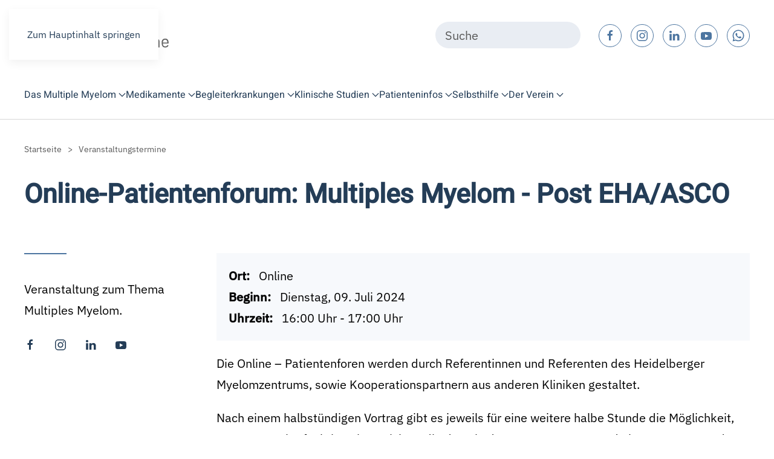

--- FILE ---
content_type: text/html; charset=utf-8
request_url: https://myelom.online/?view=article&id=1766:online-patientenforum-multiples-myelom-post-eha-asco&catid=163
body_size: 21792
content:
<!DOCTYPE html>
<html lang="de-de" dir="ltr">
    
  <head>
  	<!-- Start TAGZ: -->
  	<meta name="twitter:card" content="summary_large_image"/>
	<meta name="twitter:description" content="Myelom.Online e. V. – Portal mit Informationen rund um die Krankheit &quot;Multiples Myelom&quot;, einer von den Plasmazellen des Knochenmarks ausgehenden Krebserkrankung des blutbildenden Systems. "/>
	<meta name="twitter:image" content="https://myelom.online/images/social-share/myelom.online-10-facebook.jpg"/>
	<meta name="twitter:title" content="Online-Patientenforum: Multiples Myelom - Post EHA/ASCO"/>
	<meta property="og:description" content="Myelom.Online e. V. – Portal mit Informationen rund um die Krankheit &quot;Multiples Myelom&quot;, einer von den Plasmazellen des Knochenmarks ausgehenden Krebserkrankung des blutbildenden Systems. "/>
	<meta property="og:image" content="https://myelom.online/images/social-share/myelom.online-10-facebook.jpg"/>
	<meta property="og:image:height" content="673"/>
	<meta property="og:image:width" content="1200"/>
	<meta property="og:site_name" content="Myelom.Online"/>
	<meta property="og:title" content="Online-Patientenforum: Multiples Myelom - Post EHA/ASCO"/>
	<meta property="og:type" content="article"/>
	<meta property="og:url" content="https%3A%2F%2Fmyelom.online%2F%3Fview%3Darticle%26id%3D1766%3Aonline-patientenforum-multiples-myelom-post-eha-asco%26catid%3D163"/>
  	<!-- End TAGZ -->
  		
<meta name="viewport" content="width=device-width, initial-scale=1">
        <link rel="icon" href="/images/favicon/apple-icon-114x114.png" sizes="any">
                <link rel="icon" href="/images/favicon-myelom.svg" type="image/svg+xml">
                <link rel="apple-touch-icon" href="/images/favicon/apple-icon-180x180.png">
        <meta charset="utf-8">
	<meta name="robots" content="max-snippet:-1, max-image-preview:large, max-video-preview:-1">
	<meta name="description" content="Portal mit Informationen rund um die Krankheit &quot;Multiples Myelom&quot; (Plasmozytom, Myelom, Blutkrebs), einer von den Plasmazellen des Knochenmarks ausgehenden Krebserkrankung">
	<title>Online-Patientenforum: Multiples Myelom - Post EHA/ASCO</title>
	<link href="https://myelom.online/component/finder/search/?format=opensearch&amp;Itemid=101" rel="search" title="OpenSearch Myelom.Online" type="application/opensearchdescription+xml">
	<link href="/favicon.ico" rel="icon" type="image/vnd.microsoft.icon">
<link href="/media/plg_system_itcs_scroll2top/css/plg_scroll2top.css?7b5fb0" rel="stylesheet">
	<link href="/media/vendor/joomla-custom-elements/css/joomla-alert.min.css?0.4.1" rel="stylesheet">
	<link href="/media/system/css/joomla-fontawesome.min.css?4.5.33" rel="preload" as="style" onload="this.onload=null;this.rel='stylesheet'">
	<link href="/templates/yootheme_myelom/css/theme.19.css?1767014395" rel="stylesheet">
	<link href="/templates/yootheme_myelom/css/custom.css?4.5.33" rel="stylesheet">
	<link href="/media/plg_system_jcepro/site/css/content.min.css?86aa0286b6232c4a5b58f892ce080277" rel="stylesheet">
	<link href="/plugins/system/djaccessibility/module/assets/css/accessibility.css?1.15" rel="stylesheet">
	<style>
		.snip1452.custom:hover,.scrollToTop.snip1452.custom:hover [class^="fa-"]::before,.scrollToTop.snip1452.custom:hover [class*="fa-"]::before{color: #4c75a0;}
		.snip1452.custom:hover:after{border-color: #4c75a0;}
		.scrollToTop{right: -25px;bottom: -25px;}
		.scrollToTop.snip1452::after{background-color: transparent;}		
		</style>
	<style>.djacc--sticky.djacc-popup { margin: 20px 20px; }</style>
<script src="/media/vendor/jquery/js/jquery.min.js?3.7.1"></script>
	<script src="/media/vendor/jquery/js/jquery-noconflict.min.js?3.7.1"></script>
	<script src="/media/vendor/awesomplete/js/awesomplete.min.js?1.1.7" defer></script>
	<script type="application/json" class="joomla-script-options new">{"joomla.jtext":{"JLIB_JS_AJAX_ERROR_OTHER":"Beim Abrufen von JSON-Daten wurde ein HTTP-Statuscode %s zurückgegeben.","JLIB_JS_AJAX_ERROR_PARSE":"Ein Parsing-Fehler trat bei der Verarbeitung der folgenden JSON-Daten auf:<br><code style='color:inherit;white-space:pre-wrap;padding:0;margin:0;border:0;background:inherit;'>%s<\/code>","ERROR":"Fehler","MESSAGE":"Nachricht","NOTICE":"Hinweis","WARNING":"Warnung","JCLOSE":"Schließen","JOK":"OK","JOPEN":"Öffnen"},"finder-search":{"url":"\/component\/finder\/?task=suggestions.suggest&amp;format=json&amp;tmpl=component&amp;Itemid=101"},"system.paths":{"root":"","rootFull":"https:\/\/myelom.online\/","base":"","baseFull":"https:\/\/myelom.online\/"},"csrf.token":"a10c356c9bcda36fcb99170554ec61dd"}</script>
	<script src="/media/system/js/core.min.js?a3d8f8"></script>
	<script src="/media/plg_system_itcs_scroll2top/js/plg_scroll2top.js?7b5fb0" defer></script>
	<script src="/media/com_finder/js/finder.min.js?755761" type="module"></script>
	<script src="/media/system/js/joomla-hidden-mail.min.js?80d9c7" type="module"></script>
	<script src="/media/system/js/messages.min.js?9a4811" type="module"></script>
	<script src="/templates/yootheme/packages/theme-analytics/app/analytics.min.js?4.5.33" defer></script>
	<script src="/templates/yootheme/vendor/assets/uikit/dist/js/uikit.min.js?4.5.33"></script>
	<script src="/templates/yootheme/vendor/assets/uikit/dist/js/uikit-icons-design-escapes.min.js?4.5.33"></script>
	<script src="/templates/yootheme/js/theme.js?4.5.33"></script>
	<script src="/templates/yootheme_myelom/js/custom.js?4.5.33"></script>
	<script src="/plugins/system/djaccessibility/module/assets/js/accessibility.min.js?1.15"></script>
	<script type="application/ld+json">{"@context":"https://schema.org","@graph":[{"@type":"Organization","@id":"https://myelom.online/#/schema/Organization/base","name":"Myelom.Online e.V.","url":"https://myelom.online/","logo":{"@type":"ImageObject","@id":"https://myelom.online/#/schema/ImageObject/logo","url":"images/Logos/logo-myelom-quer.png","contentUrl":"images/Logos/logo-myelom-quer.png","width":279,"height":90},"image":{"@id":"https://myelom.online/#/schema/ImageObject/logo"},"sameAs":["https://www.facebook.com/myelom.online","https://www.instagram.com/myelom.online/","https://www.linkedin.com/company/myelom-online"]},{"@type":"WebSite","@id":"https://myelom.online/#/schema/WebSite/base","url":"https://myelom.online/","name":"Myelom.Online","publisher":{"@id":"https://myelom.online/#/schema/Organization/base"},"potentialAction":{"@type":"SearchAction","target":"https://myelom.online/component/finder/search/?q={search_term_string}&amp;Itemid=101","query-input":"required name=search_term_string"}},{"@type":"WebPage","@id":"https://myelom.online/#/schema/WebPage/base","url":"https://myelom.online/?view=article&amp;id=1766:online-patientenforum-multiples-myelom-post-eha-asco&amp;catid=163","name":"Online-Patientenforum: Multiples Myelom - Post EHA/ASCO","description":"Portal mit Informationen rund um die Krankheit \"Multiples Myelom\" (Plasmozytom, Myelom, Blutkrebs), einer von den Plasmazellen des Knochenmarks ausgehenden Krebserkrankung","isPartOf":{"@id":"https://myelom.online/#/schema/WebSite/base"},"about":{"@id":"https://myelom.online/#/schema/Organization/base"},"inLanguage":"de-DE"},{"@type":"Article","@id":"https://myelom.online/#/schema/com_content/article/1766","name":"Online-Patientenforum: Multiples Myelom - Post EHA/ASCO","headline":"Online-Patientenforum: Multiples Myelom - Post EHA/ASCO","inLanguage":"de-DE","dateCreated":"2024-04-24T15:09:30+00:00","isPartOf":{"@id":"https://myelom.online/#/schema/WebPage/base"}}]}</script>
	<script>window.yootheme ||= {}; var $theme = yootheme.theme = {"google_analytics":"321636007","google_analytics_anonymize":"","i18n":{"close":{"label":"Schlie\u00dfen"},"totop":{"label":"Zur\u00fcck nach oben"},"marker":{"label":"\u00d6ffnen"},"navbarToggleIcon":{"label":"Men\u00fc \u00f6ffnen"},"paginationPrevious":{"label":"Vorherige Seite"},"paginationNext":{"label":"N\u00e4chste Seite"},"searchIcon":{"toggle":"Suche \u00f6ffnen","submit":"Suche ausf\u00fchren"},"slider":{"next":"N\u00e4chste Folie","previous":"Vorherige Folie","slideX":"Folie %s","slideLabel":"%s von %s"},"slideshow":{"next":"N\u00e4chste Folie","previous":"Vorherige Folie","slideX":"Folie %s","slideLabel":"%s von %s"},"lightboxPanel":{"next":"N\u00e4chste Folie","previous":"Vorherige Folie","slideLabel":"%s von %s","close":"Schlie\u00dfen"}}};</script>
	<script>new DJAccessibility( {"cms":"joomla","yootheme":true,"position":"sticky","mobile_position":"sticky","layout":"popup","mobile_layout":"popup","align_position_popup":"top right","align_position_toolbar":"top center","align_mobile_position":"bottom right","breakpoint":"767","direction":"top left","space":"true","version":false,"speech_pitch":"1","speech_rate":"1","speech_volume":"1","ajax_url":"?option=com_ajax&plugin=Djaccessibility&format=raw"} )</script>
	<script data-preview="diff">UIkit.icon.add({"remixicon-finance--hand-heart-line":"<svg viewBox=\"0 0 24 24\" xmlns=\"http:\/\/www.w3.org\/2000\/svg\" width=\"20\" height=\"20\"><path d=\"M5.005 9.003a1 1 0 011 1 6.97 6.97 0 014.33 1.5h2.17c1.332 0 2.529.578 3.353 1.498l3.147.002a5 5 0 014.516 2.851c-2.365 3.12-6.194 5.149-10.516 5.149-2.79 0-5.15-.604-7.061-1.658a.998.998 0 01-.94.658h-3a1 1 0 01-1-1v-9a1 1 0 011-1h3zm1 3v5.02l.045.034c1.794 1.26 4.133 1.946 6.955 1.946 3.004 0 5.798-1.156 7.835-3.13l.133-.133-.12-.1a2.994 2.994 0 00-1.643-.63l-.205-.007-2.112-.001c.073.321.112.656.112 1v1h-9v-2h6.79l-.034-.079a2.5 2.5 0 00-2.092-1.415l-.164-.005h-2.93a4.984 4.984 0 00-3.57-1.5zm-2-1h-1v7h1v-7zm9.646-7.425l.354.354.353-.354a2.5 2.5 0 013.536 3.535l-3.89 3.89-3.888-3.89a2.5 2.5 0 113.535-3.535zM11.53 4.992a.5.5 0 00-.059.637l.058.07 2.475 2.475 2.476-2.475a.5.5 0 00.058-.638l-.058-.069a.5.5 0 00-.638-.058l-.07.058-1.769 1.769-1.767-1.77-.068-.057a.5.5 0 00-.638.058z\"\/><\/svg>"})</script>
	<!-- Start: Google Strukturierte Daten -->
<script type="application/ld+json" data-type="gsd"> { "@context": "https://schema.org", "@type": "Organization", "@id": "https://myelom.online/#organization", "name": "Myelom.Online", "description": "Ein Multiples Myelom (Plasmozytom, Myelom) ist eine von den Plasmazellen des Knochenmarks ausgehende Krebserkrankung des blutbildenden Systems (Blutkrebs).", "url": "https://myelom.online", "logo": "https://myelom.online/images/Logos/logo-myelom-quadrat.png", "sameAs": [ "https://www.facebook.com/myelom.online", "https://twitter.com/MyelomOnline", "https://www.instagram.com/myelom.online/", "https://www.linkedin.com/company/myelom-online", "https://www.youtube.com/channel/UCj-cJCX7dZ4vwtSzvwI1Ktw/playlists", "https://whatsapp.com/channel/0029VaCrjZo84Om7h49G2C2k" ] } </script> <script type="application/ld+json" data-type="gsd"> { "@context": "https://schema.org", "@type": "BreadcrumbList", "itemListElement": [ { "@type": "ListItem", "position": 1, "name": "Myelom.Online ist ein Portal mit Informationen rund um die Krankheit Multiples Myelom.", "item": "https://myelom.online" }, { "@type": "ListItem", "position": 2, "name": "Veranstaltungen", "item": "https://myelom.online/?view=category&id=160" }, { "@type": "ListItem", "position": 3, "name": "Veranstaltungstermine", "item": "https://myelom.online/?view=category&id=163" }, { "@type": "ListItem", "position": 4, "name": "Online-Patientenforum: Multiples Myelom - Post EHA/ASCO", "item": "https://myelom.online/" } ] } </script> <script type="application/ld+json" data-type="gsd"> { "@context": "https://schema.org", "@type": "Article", "mainEntityOfPage": { "@type": "WebPage", "@id": "https://myelom.online/" }, "headline": "Online-Patientenforum: Multiples Myelom - Post EHA/ASCO", "image": { "@type": "ImageObject", "url": "https://myelom.online/" }, "author": { "@type": "Person", "name": "Klaus Eisenbeisz", "url": "https://myelom.online/?view=article&id=1766:online-patientenforum-multiples-myelom-post-eha-asco&catid=163" }, "datePublished": "2024-04-24T17:09:30+02:00", "dateCreated": "2024-04-24T17:09:30+02:00", "dateModified": "2024-06-25T20:47:15+02:00" } </script> <script type="application/ld+json" data-type="gsd"> { "@context": "https://schema.org", "@type": "Article", "mainEntityOfPage": { "@type": "WebPage", "@id": "https://myelom.online/" }, "headline": "Myelom.Online - Infoportal rund um die Krankheit Multiples Myelom", "description": "Portal mit Informationen rund um die Krankheit &quot;Multiples Myelom&quot; (Plasmozytom, Myelom, Blutkrebs), einer von den Plasmazellen des Knochenmarks ausgehenden Krebserkrankung", "image": { "@type": "ImageObject", "url": "https://myelom.online/" }, "publisher": { "@type": "Organization", "name": "Myelom.Online", "logo": { "@type": "ImageObject", "url": "https://myelom.online/images/Logos/logo-myelom-quadrat.png" } }, "author": { "@type": "Person", "name": "Klaus Eisenbeisz", "url": "https://myelom.online/?view=article&id=1766:online-patientenforum-multiples-myelom-post-eha-asco&catid=163" } } </script>
<!-- End: Google Strukturierte Daten -->
<link rel="canonical" href="https://myelom.online/" />
</head>

    <body class=""><section class="djacc djacc-container djacc-popup djacc--hidden djacc--dark djacc--top-right">
			<button class="djacc__openbtn djacc__openbtn--default" aria-label="Eingabehilfen öffnen" title="Eingabehilfen öffnen">
			<svg xmlns="http://www.w3.org/2000/svg" width="48" height="48" viewBox="0 0 48 48">
				<path d="M1480.443,27.01l-3.891-7.51-3.89,7.51a1,1,0,0,1-.89.54,1.073,1.073,0,0,1-.46-.11,1,1,0,0,1-.43-1.35l4.67-9V10.21l-8.81-2.34a1,1,0,1,1,.51-1.93l9.3,2.47,9.3-2.47a1,1,0,0,1,.509,1.93l-8.81,2.34V17.09l4.66,9a1,1,0,1,1-1.769.92ZM1473.583,3a3,3,0,1,1,3,3A3,3,0,0,1,1473.583,3Zm2,0a1,1,0,1,0,1-1A1,1,0,0,0,1475.583,3Z" transform="translate(-1453 10.217)" fill="#fff"/>
			</svg>
		</button>
		<div class="djacc__panel">
		<div class="djacc__header">
			<p class="djacc__title">Eingabehilfen öffnen</p>
			<button class="djacc__reset" aria-label="Zurücksetzen" title="Zurücksetzen">
				<svg xmlns="http://www.w3.org/2000/svg" width="18" height="18" viewBox="0 0 18 18">
					<path d="M9,18a.75.75,0,0,1,0-1.5,7.5,7.5,0,1,0,0-15A7.531,7.531,0,0,0,2.507,5.25H3.75a.75.75,0,0,1,0,1.5h-3A.75.75,0,0,1,0,6V3A.75.75,0,0,1,1.5,3V4.019A9.089,9.089,0,0,1,2.636,2.636,9,9,0,0,1,15.364,15.365,8.94,8.94,0,0,1,9,18Z" fill="#fff"/>
				</svg>
			</button>
			<button class="djacc__close" aria-label="Eingabehilfen schließen" title="Eingabehilfen schließen">
				<svg xmlns="http://www.w3.org/2000/svg" width="14.828" height="14.828" viewBox="0 0 14.828 14.828">
					<g transform="translate(-1842.883 -1004.883)">
						<line x2="12" y2="12" transform="translate(1844.297 1006.297)" fill="none" stroke="#fff" stroke-linecap="round" stroke-width="2"/>
						<line x1="12" y2="12" transform="translate(1844.297 1006.297)" fill="none" stroke="#fff" stroke-linecap="round" stroke-width="2"/>
					</g>
				</svg>
			</button>
		</div>
		<ul class="djacc__list">
			<li class="djacc__item djacc__item--contrast">
				<button class="djacc__btn djacc__btn--invert-colors" title="Farben umkehren">
					<svg xmlns="http://www.w3.org/2000/svg" width="24" height="24" viewBox="0 0 24 24">
						<g fill="none" stroke="#fff" stroke-width="2">
							<circle cx="12" cy="12" r="12" stroke="none"/>
							<circle cx="12" cy="12" r="11" fill="none"/>
						</g>
						<path d="M0,12A12,12,0,0,1,12,0V24A12,12,0,0,1,0,12Z" fill="#fff"/>
					</svg>
					<span class="djacc_btn-label">Farben umkehren</span>
				</button>
			</li>
			<li class="djacc__item djacc__item--contrast">
				<button class="djacc__btn djacc__btn--monochrome" title="Monochrom">
					<svg xmlns="http://www.w3.org/2000/svg" width="24" height="24" viewBox="0 0 24 24">
						<g fill="none" stroke="#fff" stroke-width="2">
							<circle cx="12" cy="12" r="12" stroke="none"/>
							<circle cx="12" cy="12" r="11" fill="none"/>
						</g>
						<line y2="21" transform="translate(12 1.5)" fill="none" stroke="#fff" stroke-linecap="round" stroke-width="2"/>
						<path d="M5.853,7.267a12.041,12.041,0,0,1,1.625-1.2l6.3,6.3v2.829Z" transform="translate(-0.778 -4.278)" fill="#fff"/>
						<path d="M3.2,6.333A12.006,12.006,0,0,1,4.314,4.622l9.464,9.464v2.829Z" transform="translate(-0.778)" fill="#fff"/>
						<path d="M1.823,10.959a11.953,11.953,0,0,1,.45-2.378l11.506,11.5v2.829Z" transform="translate(-0.778)" fill="#fff"/>
					</svg>
					<span class="djacc_btn-label">Monochrom</span>
				</button>
			</li>
			<li class="djacc__item djacc__item--contrast">
				<button class="djacc__btn djacc__btn--dark-contrast" title="Dunkler Kontrast">
					<svg xmlns="http://www.w3.org/2000/svg" width="24" height="24" viewBox="0 0 24 24">
						<path d="M12,27A12,12,0,0,1,9.638,3.232a10,10,0,0,0,14.13,14.13A12,12,0,0,1,12,27Z" transform="translate(0 -3.232)" fill="#fff"/>
					</svg>
					<span class="djacc_btn-label">Dunkler Kontrast</span>
				</button>
			</li>
			<li class="djacc__item djacc__item--contrast">
				<button class="djacc__btn djacc__btn--light-contrast" title="Heller Kontrast">
					<svg xmlns="http://www.w3.org/2000/svg" width="24" height="24" viewBox="0 0 32 32">
						<g transform="translate(7 7)" fill="none" stroke="#fff" stroke-width="2">
							<circle cx="9" cy="9" r="9" stroke="none"/>
							<circle cx="9" cy="9" r="8" fill="none"/>
						</g>
						<rect width="2" height="5" rx="1" transform="translate(15)" fill="#fff"/>
						<rect width="2" height="5" rx="1" transform="translate(26.607 3.979) rotate(45)" fill="#fff"/>
						<rect width="2" height="5" rx="1" transform="translate(32 15) rotate(90)" fill="#fff"/>
						<rect width="2" height="5" rx="1" transform="translate(28.021 26.607) rotate(135)" fill="#fff"/>
						<rect width="2" height="5" rx="1" transform="translate(15 27)" fill="#fff"/>
						<rect width="2" height="5" rx="1" transform="translate(7.515 23.071) rotate(45)" fill="#fff"/>
						<rect width="2" height="5" rx="1" transform="translate(5 15) rotate(90)" fill="#fff"/>
						<rect width="2" height="5" rx="1" transform="translate(8.929 7.515) rotate(135)" fill="#fff"/>
					</svg>
					<span class="djacc_btn-label">Heller Kontrast</span>
				</button>
			</li>
			
			<li class="djacc__item djacc__item--contrast">
				<button class="djacc__btn djacc__btn--low-saturation" title="Niedrige Sättigung">
					<svg xmlns="http://www.w3.org/2000/svg" width="24" height="24" viewBox="0 0 24 24">
						<g fill="none" stroke="#fff" stroke-width="2">
							<circle cx="12" cy="12" r="12" stroke="none"/>
							<circle cx="12" cy="12" r="11" fill="none"/>
						</g>
						<path d="M0,12A12,12,0,0,1,6,1.6V22.394A12,12,0,0,1,0,12Z" transform="translate(0 24) rotate(-90)" fill="#fff"/>
					</svg>
					<span class="djacc_btn-label">Niedrige Sättigung</span>
				</button>
			</li>
			<li class="djacc__item djacc__item--contrast">
				<button class="djacc__btn djacc__btn--high-saturation" title="Hohe Sättigung">
					<svg xmlns="http://www.w3.org/2000/svg" width="24" height="24" viewBox="0 0 24 24">
						<g fill="none" stroke="#fff" stroke-width="2">
							<circle cx="12" cy="12" r="12" stroke="none"/>
							<circle cx="12" cy="12" r="11" fill="none"/>
						</g>
						<path d="M0,12A12.006,12.006,0,0,1,17,1.088V22.911A12.006,12.006,0,0,1,0,12Z" transform="translate(0 24) rotate(-90)" fill="#fff"/>
					</svg>
					<span class="djacc_btn-label">Hohe Sättigung</span>
				</button>
			</li>
			<li class="djacc__item">
				<button class="djacc__btn djacc__btn--highlight-links" title="Links hervorheben">
					<svg xmlns="http://www.w3.org/2000/svg" width="24" height="24" viewBox="0 0 24 24">
						<rect width="24" height="24" fill="none"/>
						<path d="M3.535,21.92a5.005,5.005,0,0,1,0-7.071L6.364,12.02a1,1,0,0,1,1.415,1.413L4.95,16.263a3,3,0,0,0,4.243,4.243l2.828-2.828h0a1,1,0,1,1,1.414,1.415L10.607,21.92a5,5,0,0,1-7.072,0Zm2.829-2.828a1,1,0,0,1,0-1.415L17.678,6.364a1,1,0,1,1,1.415,1.414L7.779,19.092a1,1,0,0,1-1.415,0Zm11.314-5.657a1,1,0,0,1,0-1.413l2.829-2.829A3,3,0,1,0,16.263,4.95L13.436,7.777h0a1,1,0,0,1-1.414-1.414l2.828-2.829a5,5,0,1,1,7.071,7.071l-2.828,2.828a1,1,0,0,1-1.415,0Z" transform="translate(-0.728 -0.728)" fill="#fff"/>
					</svg>
					<span class="djacc_btn-label">Links hervorheben</span>
				</button>
			</li>
			<li class="djacc__item">
				<button class="djacc__btn djacc__btn--highlight-titles" title="Überschriften hervorheben">
					<svg xmlns="http://www.w3.org/2000/svg" width="24" height="24" viewBox="0 0 24 24">
						<rect width="2" height="14" rx="1" transform="translate(5 5)" fill="#fff"/>
						<rect width="2" height="14" rx="1" transform="translate(10 5)" fill="#fff"/>
						<rect width="2" height="14" rx="1" transform="translate(17 5)" fill="#fff"/>
						<rect width="2" height="7" rx="1" transform="translate(12 11) rotate(90)" fill="#fff"/>
						<rect width="2" height="5" rx="1" transform="translate(19 5) rotate(90)" fill="#fff"/>
						<g fill="none" stroke="#fff" stroke-width="2">
							<rect width="24" height="24" rx="4" stroke="none"/>
							<rect x="1" y="1" width="22" height="22" rx="3" fill="none"/>
						</g>
					</svg>
					<span class="djacc_btn-label">Überschriften hervorheben</span>
				</button>
			</li>
			<li class="djacc__item">
				<button class="djacc__btn djacc__btn--screen-reader" title="Bildschirmleser">
					<svg xmlns="http://www.w3.org/2000/svg" width="24" height="24" viewBox="0 0 24 24">
						<g fill="none" stroke="#fff" stroke-width="2">
							<circle cx="12" cy="12" r="12" stroke="none"/>
							<circle cx="12" cy="12" r="11" fill="none"/>
						</g>
						<path d="M2907.964,170h1.91l1.369-2.584,2.951,8.363,2.5-11.585L2919,170h2.132" transform="translate(-2902.548 -158)" fill="none" stroke="#fff" stroke-linecap="round" stroke-linejoin="round" stroke-width="2"/>
					</svg>
					<span class="djacc_btn-label">Bildschirmleser</span>
				</button>
			</li>
			<li class="djacc__item">
				<button class="djacc__btn djacc__btn--read-mode" title="Lesemodus" data-label="Disable Read mode">
					<svg xmlns="http://www.w3.org/2000/svg" width="24" height="24" viewBox="0 0 24 24">
						<g fill="none" stroke="#fff" stroke-width="2">
							<rect width="24" height="24" rx="4" stroke="none"/>
							<rect x="1" y="1" width="22" height="22" rx="3" fill="none"/>
						</g>
						<rect width="14" height="2" rx="1" transform="translate(5 7)" fill="#fff"/>
						<rect width="14" height="2" rx="1" transform="translate(5 11)" fill="#fff"/>
						<rect width="7" height="2" rx="1" transform="translate(5 15)" fill="#fff"/>
					</svg>
					<span class="djacc_btn-label">Lesemodus</span>
				</button>
			</li>
			<li class="djacc__item djacc__item--full">
				<span class="djacc__arrows djacc__arrows--zoom">
					<span class="djacc__label">Inhaltsskalierung</span>
					<span class="djacc__bar"></span>
					<span class="djacc__size">100<span class="djacc__percent">%</span></span>
					<button class="djacc__dec" aria-label="Inhaltsgröße verringern" title="Inhaltsgröße verringern">
						<svg xmlns="http://www.w3.org/2000/svg" width="10" height="2" viewBox="0 0 10 2">
							<g transform="translate(1 1)">
								<line x1="8" fill="none" stroke="#fff" stroke-linecap="round" stroke-width="2"/>
							</g>
						</svg>
					</button>
					<button class="djacc__inc" aria-label="Inhaltsgröße erhöhen" title="Inhaltsgröße erhöhen">
						<svg xmlns="http://www.w3.org/2000/svg" width="10" height="10" viewBox="0 0 10 10">
							<g transform="translate(1 1)">
								<line y2="8" transform="translate(4)" fill="none" stroke="#fff" stroke-linecap="round" stroke-width="2"/>
								<line x1="8" transform="translate(0 4)" fill="none" stroke="#fff" stroke-linecap="round" stroke-width="2"/>
							</g>
						</svg>
					</button>
				</span>
			</li>
			<li class="djacc__item djacc__item--full">
				<span class="djacc__arrows djacc__arrows--font-size">
					<span class="djacc__label">Schriftgröße</span>
					<span class="djacc__bar"></span>
					<span class="djacc__size">100<span class="djacc__percent">%</span></span>
					<button class="djacc__dec" aria-label="Schriftgröße verringern" title="Schriftgröße verringern">
						<svg xmlns="http://www.w3.org/2000/svg" width="10" height="2" viewBox="0 0 10 2">
							<g transform="translate(1 1)">
								<line x1="8" fill="none" stroke="#fff" stroke-linecap="round" stroke-width="2"/>
							</g>
						</svg>
					</button>
					<button class="djacc__inc" aria-label="Schriftgröße vergrößern" title="Schriftgröße vergrößern">
						<svg xmlns="http://www.w3.org/2000/svg" width="10" height="10" viewBox="0 0 10 10">
							<g transform="translate(1 1)">
								<line y2="8" transform="translate(4)" fill="none" stroke="#fff" stroke-linecap="round" stroke-width="2"/>
								<line x1="8" transform="translate(0 4)" fill="none" stroke="#fff" stroke-linecap="round" stroke-width="2"/>
							</g>
						</svg>
					</button>
				</span>
			</li>
			<li class="djacc__item djacc__item--full">
				<span class="djacc__arrows djacc__arrows--line-height">
					<span class="djacc__label">Zeilenhöhe</span>
					<span class="djacc__bar"></span>
					<span class="djacc__size">100<span class="djacc__percent">%</span></span>
					<button class="djacc__dec" aria-label="Zeilenhöhe verringern" title="Zeilenhöhe verringern">
						<svg xmlns="http://www.w3.org/2000/svg" width="10" height="2" viewBox="0 0 10 2">
							<g transform="translate(1 1)">
								<line x1="8" fill="none" stroke="#fff" stroke-linecap="round" stroke-width="2"/>
							</g>
						</svg>
					</button>
					<button class="djacc__inc" aria-label="Zeilenhöhe vergrößern" title="Zeilenhöhe vergrößern">
						<svg xmlns="http://www.w3.org/2000/svg" width="10" height="10" viewBox="0 0 10 10">
							<g transform="translate(1 1)">
								<line y2="8" transform="translate(4)" fill="none" stroke="#fff" stroke-linecap="round" stroke-width="2"/>
								<line x1="8" transform="translate(0 4)" fill="none" stroke="#fff" stroke-linecap="round" stroke-width="2"/>
							</g>
						</svg>
					</button>
				</span>
			</li>
			<li class="djacc__item djacc__item--full">
				<span class="djacc__arrows djacc__arrows--letter-spacing">
					<span class="djacc__label">Buchstabenabstand</span>
					<span class="djacc__bar"></span>
					<span class="djacc__size">100<span class="djacc__percent">%</span></span>
					<button class="djacc__dec" aria-label="Buchstabvenabstand verringern" title="Buchstabvenabstand verringern">
						<svg xmlns="http://www.w3.org/2000/svg" width="10" height="2" viewBox="0 0 10 2">
							<g transform="translate(1 1)">
								<line x1="8" fill="none" stroke="#fff" stroke-linecap="round" stroke-width="2"/>
							</g>
						</svg>
					</button>
					<button class="djacc__inc" aria-label="Buchstabenabstand erhöhen" title="Buchstabenabstand erhöhen">
						<svg xmlns="http://www.w3.org/2000/svg" width="10" height="10" viewBox="0 0 10 10">
							<g transform="translate(1 1)">
								<line y2="8" transform="translate(4)" fill="none" stroke="#fff" stroke-linecap="round" stroke-width="2"/>
								<line x1="8" transform="translate(0 4)" fill="none" stroke="#fff" stroke-linecap="round" stroke-width="2"/>
							</g>
						</svg>
					</button>
				</span>
			</li>
					</ul>
				<div class="djacc__footer">
			<a href="https://dj-extensions.com" class="djacc__footer-logo" aria-label="DJ-Extensions.com logo">
				<svg xmlns="http://www.w3.org/2000/svg" viewBox="0 0 38.92 9.19"><path d="m6.84 1.2c-.12-.18-1.88-1.2-2.08-1.2s-1.96 1.02-2.08 1.2-.14 2.18 0 2.41 1.84 1.2 2.08 1.2 1.96-1 2.08-1.2.14-2.2 0-2.41zm-.69 2.02c-.42.33-.89.6-1.39.8-.5-.2-.97-.47-1.39-.8-.09-.53-.09-1.07 0-1.61.43-.32.9-.59 1.39-.8.49.21.96.48 1.39.8.09.53.09 1.07 0 1.59z" fill="#f39236"/><path d="m4.26 5.58c-.12-.18-1.88-1.2-2.08-1.2s-1.96 1.02-2.08 1.2-.14 2.17 0 2.41c.13.23 1.84 1.2 2.08 1.2s1.96-1 2.08-1.2.14-2.21 0-2.41zm-.69 2.02c-.42.33-.89.6-1.39.8-.5-.2-.97-.47-1.39-.8-.09-.53-.09-1.08 0-1.61.43-.32.9-.59 1.39-.8.49.21.96.48 1.39.8.09.53.09 1.07 0 1.59z" fill="#1dabe1"/><path d="m9.43 5.58c-.13-.18-1.88-1.2-2.09-1.2s-1.96 1.02-2.08 1.2-.13 2.18 0 2.41 1.84 1.2 2.08 1.2 1.97-1 2.09-1.2.14-2.21 0-2.41zm-.69 2.02c-.42.33-.89.61-1.39.8-.5-.2-.97-.47-1.39-.8-.09-.53-.09-1.08 0-1.61.43-.32.9-.59 1.39-.8.49.21.96.48 1.39.8.09.53.09 1.07 0 1.59z" fill="#89c059"/><path d="m12.97 6.39c-.21 0-.41-.05-.58-.17-.16-.11-.29-.27-.38-.45-.09-.2-.14-.42-.13-.65 0-.22.04-.44.13-.65.08-.18.21-.34.38-.45s.38-.17.58-.17.4.05.57.17c.16.11.28.27.35.45.08.21.12.43.12.65s-.04.44-.12.65c-.07.18-.2.34-.35.45-.17.12-.37.17-.58.17zm.07-.42c.13 0 .26-.03.37-.11.1-.08.17-.18.21-.3.05-.14.07-.29.07-.44s-.02-.3-.07-.44c-.04-.12-.11-.22-.21-.3-.11-.07-.23-.11-.36-.11-.14 0-.27.03-.38.11-.1.08-.18.18-.22.3-.05.14-.07.28-.07.43s.02.29.07.43c.04.12.12.23.22.3.11.08.24.12.37.11zm.65.35v-1.73h-.06v-1.47h.47v3.2zm.68 1.07v-.44h.12c.1 0 .2-.02.27-.09.06-.08.09-.17.09-.27v-2.67h.47v2.86c.01.17-.05.33-.16.45-.13.11-.29.17-.46.16h-.32zm.48-3.86v-.45h.47v.45zm2.17 2.86c-.22 0-.44-.05-.63-.16-.18-.1-.32-.26-.42-.44-.1-.2-.16-.43-.15-.65 0-.24.04-.47.15-.68.09-.19.23-.34.41-.45.19-.11.4-.16.62-.16s.44.05.63.17c.17.12.31.29.38.48.09.24.12.49.1.74h-.46v-.17c.01-.22-.04-.43-.16-.62-.12-.14-.29-.21-.47-.2-.2-.01-.39.07-.52.22-.13.19-.19.41-.18.64-.01.22.05.43.18.61.13.15.31.23.51.22.13 0 .26-.03.38-.1.11-.07.19-.17.25-.28l.45.15c-.09.21-.23.38-.42.5s-.41.18-.63.18zm-.86-1.14v-.36h1.71v.36zm2.09 1.07.9-1.21-.88-1.19h.55l.6.82.59-.82h.55l-.88 1.19.9 1.21h-.55l-.61-.85-.62.85zm4.07 0c-.15.03-.3.04-.44.04-.13 0-.27-.03-.39-.08-.11-.05-.2-.14-.26-.25-.05-.09-.08-.2-.08-.3s0-.22 0-.35v-2.13h.47v2.1.25c0 .06.02.12.05.18.05.09.15.15.25.16.14.01.27 0 .41-.02v.39zm-1.64-2.03v-.37h1.64v.37zm3.1 2.09c-.22 0-.44-.05-.63-.16-.18-.1-.32-.26-.42-.44-.1-.2-.16-.43-.15-.65 0-.24.04-.47.15-.68.09-.19.23-.34.41-.45.19-.11.4-.16.62-.16s.44.05.62.17.31.29.39.48c.09.24.13.49.1.74h-.47v-.17c.01-.22-.04-.43-.16-.62-.12-.14-.29-.21-.47-.2-.2-.01-.39.07-.52.22-.13.19-.19.41-.18.64-.01.22.05.43.18.61.13.15.31.23.51.22.13 0 .26-.03.38-.1.11-.07.19-.17.25-.28l.46.15c-.09.21-.23.38-.42.5s-.41.18-.63.18zm-.86-1.14v-.36h1.71v.36zm4.06 1.07v-1.18c0-.1 0-.19-.02-.29-.01-.1-.04-.19-.09-.28-.04-.08-.11-.15-.18-.21-.09-.06-.2-.08-.31-.08-.08 0-.16.01-.24.04-.07.03-.14.07-.19.13-.06.07-.11.15-.13.24-.03.12-.05.24-.05.36l-.29-.11c0-.2.04-.4.12-.58.08-.16.2-.3.35-.39.17-.1.36-.15.55-.14.14 0 .29.02.42.08.11.05.2.12.28.21.07.08.12.18.16.28s.06.2.08.3c.01.09.02.17.02.26v1.33h-.47zm-1.69 0v-2.39h.42v.69h.05v1.71h-.47zm3.66.07c-.25.01-.5-.06-.71-.19-.18-.13-.3-.32-.34-.54l.48-.07c.03.12.1.23.21.29.12.08.26.11.4.11.12 0 .24-.02.34-.09.08-.06.13-.15.12-.24 0-.05-.01-.1-.04-.15-.05-.05-.11-.09-.18-.11-.09-.03-.23-.08-.42-.13-.17-.04-.33-.1-.49-.17-.1-.05-.19-.12-.26-.21-.05-.09-.08-.19-.08-.3 0-.14.04-.27.12-.38s.2-.2.33-.25c.16-.06.32-.09.49-.09s.33.03.49.09c.14.05.26.14.35.25s.14.24.16.37l-.48.09c-.01-.11-.07-.21-.16-.27-.11-.07-.23-.11-.36-.11-.12-.01-.24.01-.34.07-.08.04-.13.13-.13.22 0 .05.02.1.05.13.06.05.12.09.19.11.1.03.24.08.43.12.17.04.33.1.48.17.1.05.19.13.25.22.05.1.08.21.08.32 0 .22-.09.43-.26.56-.21.15-.46.22-.72.2zm1.51-2.86v-.45h.47v.45zm0 2.8v-2.4h.47v2.4zm2.17.07c-.22 0-.44-.05-.62-.16s-.32-.26-.41-.45c-.1-.21-.15-.43-.14-.66 0-.23.05-.46.15-.66.09-.18.23-.34.41-.44.19-.11.4-.16.62-.16s.44.05.63.16c.18.11.32.26.41.45.1.2.15.43.14.66 0 .23-.04.46-.14.66-.09.19-.23.34-.41.45-.19.11-.4.17-.62.16zm0-.44c.2.01.39-.07.51-.23.12-.18.18-.39.17-.6.01-.21-.05-.43-.17-.6-.12-.15-.32-.24-.51-.22-.14 0-.27.03-.38.11-.1.07-.18.17-.22.29-.05.14-.08.28-.07.43-.01.22.05.43.17.6.12.15.31.24.51.23zm3.35.37v-1.18c0-.1 0-.19-.02-.29-.01-.1-.04-.19-.09-.28-.04-.08-.11-.15-.18-.21-.09-.06-.2-.08-.31-.08-.08 0-.16.01-.24.04-.07.03-.14.07-.19.13-.06.07-.11.15-.13.24-.03.12-.05.24-.05.36l-.29-.11c0-.2.04-.4.12-.58.08-.16.2-.3.35-.39.17-.1.36-.15.55-.14.14 0 .29.02.42.08.11.05.2.12.28.21.07.08.12.18.16.28s.06.2.08.3c.01.09.02.17.02.26v1.33h-.47zm-1.69 0v-2.4h.42v.69h.05v1.71zm3.66.07c-.25.01-.5-.06-.71-.19-.18-.13-.3-.32-.34-.54l.48-.07c.03.12.1.23.21.29.12.08.26.11.4.11.12 0 .24-.02.34-.09.08-.06.13-.15.12-.24 0-.05-.01-.1-.04-.15-.05-.05-.11-.09-.18-.11-.09-.03-.23-.08-.42-.13-.17-.04-.33-.1-.49-.17-.1-.05-.19-.12-.26-.21-.05-.09-.08-.19-.08-.3 0-.14.04-.27.12-.38s.2-.2.33-.25c.16-.06.32-.09.49-.09s.33.03.49.09c.14.05.26.14.35.25s.14.24.16.37l-.48.09c-.01-.11-.07-.21-.16-.27-.11-.07-.23-.11-.36-.11-.12-.01-.24.01-.34.07-.08.04-.13.13-.13.22 0 .05.02.1.05.13.06.05.12.09.19.11.1.03.24.08.43.12.17.04.33.1.48.17.1.05.19.13.25.22.05.1.08.21.08.32 0 .22-.09.43-.26.56-.21.15-.46.22-.71.2z" class="djname" /></svg>
			</a>
			<div class="djacc__footer-links">
				<a class="djacc__footer-link" href="https://dj-extensions.com/yootheme/dj-accessibility">Web Accessibility plugin</a> by DJ-Extensions.com
			</div>
		</div>
			</div>
</section>

        <div class="uk-hidden-visually uk-notification uk-notification-top-left uk-width-auto">
            <div class="uk-notification-message">
                <a href="#tm-main" class="uk-link-reset">Zum Hauptinhalt springen</a>
            </div>
        </div>

        
        
        <div class="tm-page">

                        


<header class="tm-header-mobile uk-hidden@m">


    
        <div class="uk-navbar-container">

            <div class="uk-container uk-container-expand">
                <nav class="uk-navbar" uk-navbar="{&quot;align&quot;:&quot;center&quot;,&quot;container&quot;:&quot;.tm-header-mobile&quot;,&quot;boundary&quot;:&quot;.tm-header-mobile .uk-navbar-container&quot;,&quot;target-x&quot;:&quot;.tm-header-mobile .uk-navbar&quot;,&quot;target-y&quot;:&quot;.tm-header-mobile .uk-navbar-container&quot;,&quot;dropbar&quot;:true,&quot;dropbar-anchor&quot;:&quot;.tm-header-mobile .uk-navbar-container&quot;,&quot;dropbar-transparent-mode&quot;:&quot;remove&quot;}">

                                        <div class="uk-navbar-left ">

                                                    <a href="https://myelom.online/" aria-label="Zurück zur Startseite" class="uk-logo uk-navbar-item">
    <img alt="Myelom.online" loading="eager" width="90" height="68" src="/images/Logos/logo-myelom-quadrat.svg"></a>
                        
                        
                        
                    </div>
                    
                    
                                        <div class="uk-navbar-right">

                                                    
                        
                                                    
<div class="uk-navbar-item" id="module-191">

    
    

    <form id="search-191" action="/component/finder/search/?Itemid=101" method="get" role="search" class="uk-search js-finder-searchform uk-search-navbar"><span uk-search-icon></span><input name="q" class="js-finder-search-query uk-search-input" placeholder="Suche" required aria-label="Suche" type="search"><input type="hidden" name="Itemid" value="101"></form>
    

</div>
<a uk-toggle href="#tm-dialog-mobile" class="uk-navbar-toggle uk-navbar-toggle-animate">

        
        <div uk-navbar-toggle-icon></div>

        
    </a>
                        
                    </div>
                    
                </nav>
            </div>

        </div>

    



    
    
        <div id="tm-dialog-mobile" class="uk-dropbar uk-dropbar-top" uk-drop="{&quot;clsDrop&quot;:&quot;uk-dropbar&quot;,&quot;flip&quot;:&quot;false&quot;,&quot;container&quot;:&quot;.tm-header-mobile&quot;,&quot;target-y&quot;:&quot;.tm-header-mobile .uk-navbar-container&quot;,&quot;mode&quot;:&quot;click&quot;,&quot;target-x&quot;:&quot;.tm-header-mobile .uk-navbar-container&quot;,&quot;stretch&quot;:true,&quot;pos&quot;:&quot;bottom-left&quot;,&quot;bgScroll&quot;:&quot;false&quot;,&quot;animation&quot;:&quot;reveal-top&quot;,&quot;animateOut&quot;:true,&quot;duration&quot;:300,&quot;toggle&quot;:&quot;false&quot;}">

        <div class="tm-height-min-1-1 uk-flex uk-flex-column">

            
                        <div class="uk-margin-auto-bottom">
                
<div class="uk-grid uk-child-width-1-1" uk-grid>    <div>
<div class="uk-panel" id="module-182">

    
    
<ul class="uk-nav uk-nav-default">
    
	<li class="item-101 uk-active"><a href="/" title="multiples-myelom-portal">Startseite</a></li></ul>

</div>
</div>    <div>
<div class="uk-panel" id="module-183">

    
    
<ul class="uk-nav uk-nav-default uk-nav-accordion" uk-nav="targets: &gt; .js-accordion">
    
	<li class="item-108 js-accordion uk-parent"><a href>Das Multiple Myelom <span uk-nav-parent-icon></span></a>
	<ul class="uk-nav-sub">

		<li class="item-109"><a href="/das-multiple-myelom/multiples-myelom-krankheitsbild/" title="Krankheitsbild-Multiples-Myelom">Krankheitsbild</a></li>
		<li class="item-110"><a href="/das-multiple-myelom/multiples-myelom-vorstufen/" title="Vorstufen-Multiples-Myelom">Vorstufen des MM</a></li>
		<li class="item-1756"><a href="/das-multiple-myelom/diagnose/">Diagnose</a></li>
		<li class="item-226"><a href="/das-multiple-myelom/multiples-myelom-therapie/" title="Therapie-Multiples-Myelom">Therapie</a></li>
		<li class="item-164"><a href="/das-multiple-myelom/multiples-myelom-medizinische-leitlinien/" title="Medizinische-Leitlinien-Diagnose-Therapie-Multiples-Myelom">Medizinische Leitlinien</a></li>
		<li class="item-2200"><a href="/das-multiple-myelom/patientenleitlinien/">Patientenleitlinien</a></li></ul></li>
	<li class="item-207 js-accordion uk-parent"><a href>Medikamente <span uk-nav-parent-icon></span></a>
	<ul class="uk-nav-sub">

		<li class="item-253"><a href="/multiples-myelom-medikamente/allgem-informationen/" title="Medikamente-Informationen-Multiples-Myelom">Allgem. Informationen</a></li>
		<li class="item-503"><a href="/multiples-myelom-medikamente/antikoerper-wirkstoff-konjugate/" title="Wirkstoff-Konjugate">Immun- und Wirkstoff-Konjugate</a></li>
		<li class="item-1461"><a href="/multiples-myelom-medikamente/bispezifische-antikörper/" title="bispezifische-antikörper">Bispezifische Antikörper</a></li>
		<li class="item-1412"><a href="/multiples-myelom-medikamente/car-t-zell-therapie/" title="multiples-myelom-car-t-zell-therapie">CAR-T-Zell-Therapie</a></li>
		<li class="item-217"><a href="/multiples-myelom-medikamente/glucocorticoide/">Glucocorticoide</a></li>
		<li class="item-218"><a href="/multiples-myelom-medikamente/hdac-inhibitoren/">HDAC-Inhibitoren</a></li>
		<li class="item-208"><a href="/multiples-myelom-medikamente/immunmodulatoren/">Immunmodulatoren</a></li>
		<li class="item-362"><a href="/multiples-myelom-medikamente/interferone/">Interferone</a></li>
		<li class="item-239"><a href="/multiples-myelom-medikamente/bisphosphonate-und-rankl-antikörper/" title="knochen-modifizierende-Substanzen">Knochen-modifizierende Substanzen</a></li>
		<li class="item-215"><a href="/multiples-myelom-medikamente/monoklonale-antikörper/" title="monoklonale Antikörper">Monoklonale Antikörper</a></li>
		<li class="item-210"><a href="/multiples-myelom-medikamente/proteasom-inhibitoren/" title="Proteasom-Inhibitoren beim Multiplen Myelom">Proteasom-Inhibitoren</a></li>
		<li class="item-1117"><a href="/multiples-myelom-medikamente/xpo1-und-bcl-2-inhibitoren/">XPO1 und BCL-2-Inhibitoren</a></li>
		<li class="item-209"><a href="/multiples-myelom-medikamente/zytostatika/" title="Zytostatika beim Multiplen Myelom">Zytostatika</a></li>
		<li class="item-1100"><a href="/multiples-myelom-medikamente/wechselwirkungen/">Wechselwirkungen</a></li></ul></li>
	<li class="item-161 js-accordion uk-parent"><a href>Begleiterkrankungen <span uk-nav-parent-icon></span></a>
	<ul class="uk-nav-sub">

		<li class="item-162"><a href="/multiples-myelom-begleiterkrankungen/polyneurophatie/" title="multiples Myelom Polyneurophatie">Polyneuropathie</a></li>
		<li class="item-194"><a href="/multiples-myelom-begleiterkrankungen/fatigue/" title="multiples myelom fatigue">Fatigue</a></li>
		<li class="item-204"><a href="/multiples-myelom-begleiterkrankungen/kiefernekrosen/" title="multiples Myelom Kiefernekrosen">Kiefernekrosen</a></li>
		<li class="item-205"><a href="/multiples-myelom-begleiterkrankungen/immunsystem/" title="multiples Myelom Immunsystem">Immunsystem</a></li>
		<li class="item-268"><a href="/multiples-myelom-begleiterkrankungen/nierenfunktionsstörungen/" title="multiples myelom nieren">Nierenfunktionsstörungen</a></li>
		<li class="item-1122"><a href="/multiples-myelom-begleiterkrankungen/amyloidose/" title="multiples myelom amyloidose">Amyloidose</a></li>
		<li class="item-1609"><a href="/multiples-myelom-begleiterkrankungen/gürtelrose/" title="Gürtelrose">Gürtelrose</a></li>
		<li class="item-2236"><a href="/multiples-myelom-begleiterkrankungen/poems-syndrom/">POEMS-Syndrom</a></li></ul></li>
	<li class="item-197 js-accordion uk-parent"><a href>Klinische Studien <span uk-nav-parent-icon></span></a>
	<ul class="uk-nav-sub">

		<li class="item-198"><a href="/multiples-myelom-klinische-studien/allg-informationen/">Allg. Informationen</a></li>
		<li class="item-2202"><a href="/multiples-myelom-klinische-studien/studienregister/">Studienregister</a></li></ul></li>
	<li class="item-123 js-accordion uk-parent"><a href>Patienteninfos <span uk-nav-parent-icon></span></a>
	<ul class="uk-nav-sub">

		<li class="item-2767 uk-parent"><a href>Multiples Myelom: Basis-Infos</a>
		<ul>

			<li class="item-1416"><a href="/multiples-myelom-informationsmaterial/multiples-myelom-basis-infos/multiples-myelom-basis-infos/" title="multiples-myelom-basis-infos">Basis-Infos</a></li>
			<li class="item-1755"><a href="/multiples-myelom-informationsmaterial/multiples-myelom-basis-infos/mgus-und-smm/">MGUS und SMM</a></li>
			<li class="item-393"><a href="/multiples-myelom-informationsmaterial/multiples-myelom-basis-infos/diagnose/" title="diagnose-multiples-myelom">Diagnose</a></li>
			<li class="item-1462"><a href="/multiples-myelom-informationsmaterial/multiples-myelom-basis-infos/arztgespräch/">Arztgespräch</a></li>
			<li class="item-203"><a href="/multiples-myelom-informationsmaterial/multiples-myelom-basis-infos/psychoonkologie/" title="Psychoonkologie">Psychoonkologie</a></li>
			<li class="item-156"><a href="/multiples-myelom-informationsmaterial/multiples-myelom-basis-infos/fachbegriffe-blutwerte/" title="Fachbegriffe-Blutwerte">Fachbegriffe/Blutwerte</a></li></ul></li>
		<li class="item-394 uk-parent"><a href>Therapie</a>
		<ul>

			<li class="item-1758"><a href="/multiples-myelom-informationsmaterial/therapie/therapiekriterien/">Alles zur Therapie</a></li>
			<li class="item-1759"><a href="/multiples-myelom-informationsmaterial/therapie/erstlinie/">Erstlinientherapie</a></li>
			<li class="item-1760"><a href="/multiples-myelom-informationsmaterial/therapie/rezidiv/">Rezidivtherapie</a></li>
			<li class="item-1962"><a href="/multiples-myelom-informationsmaterial/therapie/erhaltungstherapie/" title="multiples-myelom-erhaltungstherapie">Erhaltungstherapie</a></li>
			<li class="item-1417 uk-parent"><a href="/multiples-myelom-informationsmaterial/therapie/stammzelltransplantation/" title="multiples-myelom-stammzelltransplantation">Stammzelltransplantation</a>
			<ul>

				<li class="item-3869"><a href="/multiples-myelom-informationsmaterial/therapie/stammzelltransplantation/stammzellmobilisierung/">Stammzellmobilisierung</a></li></ul></li>
			<li class="item-3773 uk-parent"><a href="/multiples-myelom-informationsmaterial/therapie/immuntherapie1/">Immuntherapie</a>
			<ul>

				<li class="item-3774"><a href="/multiples-myelom-informationsmaterial/therapie/immuntherapie1/bispezifische-antikoerper/">Bispezifische Antikörper</a></li>
				<li class="item-3775"><a href="/multiples-myelom-informationsmaterial/therapie/immuntherapie1/car-t-zell-therapie/">CAR-T-Zell-Therapie</a></li>
				<li class="item-3776"><a href="/multiples-myelom-informationsmaterial/therapie/immuntherapie1/immunkonjugate/">Immun- und Wirkstoff-Konjugate</a></li>
				<li class="item-3777"><a href="/multiples-myelom-informationsmaterial/therapie/immuntherapie1/monoklonale-antikoerper/">Monoklonale Antikörper</a></li></ul></li></ul></li>
		<li class="item-2762 uk-parent"><a href>Medizin</a>
		<ul>

			<li class="item-196"><a href="/multiples-myelom-informationsmaterial/medizin/impfungen/" title="multiples-myelom-Impfungen">Impfungen</a></li>
			<li class="item-1268"><a href="/multiples-myelom-informationsmaterial/medizin/komplementärmedizin/" title="multiples-myelom-komplementärmedizin">Komplementärmedizin</a></li>
			<li class="item-1780"><a href="/multiples-myelom-informationsmaterial/medizin/palliativmedizin/">Palliativmedizin</a></li></ul></li>
		<li class="item-2763 uk-parent"><a href>Ernährung</a>
		<ul>

			<li class="item-138"><a href="/multiples-myelom-informationsmaterial/ernaehrung/ernaehrung/" title="Ernährung">Ernährung</a></li>
			<li class="item-1638 uk-parent"><a href="/multiples-myelom-informationsmaterial/ernaehrung/nahrungsergaenzungsmittel/" title="multiples-Myelom-Nahrungsergänzung">Nahrungsergänzungsmittel</a>
			<ul>

				<li class="item-1639"><a href="/multiples-myelom-informationsmaterial/ernaehrung/nahrungsergaenzungsmittel/vitamine/" title="multiples-myelom-vitamine">Vitamine</a></li>
				<li class="item-2902"><a href="/multiples-myelom-informationsmaterial/ernaehrung/nahrungsergaenzungsmittel/mineralstoffe/" title="multiples-myelom-mineralstoffe">Mineralstoffe</a></li>
				<li class="item-2903"><a href="/multiples-myelom-informationsmaterial/ernaehrung/nahrungsergaenzungsmittel/spurenelemente/">Spurenelemente</a></li></ul></li></ul></li>
		<li class="item-2764 uk-parent"><a href>Leben mit MM</a>
		<ul>

			<li class="item-1656"><a href="/multiples-myelom-informationsmaterial/leben-mit-mm/sport/">Sport</a></li>
			<li class="item-712"><a href="/multiples-myelom-informationsmaterial/leben-mit-mm/lebensqualität/" title="multiples-myelom-Lebensqualität">Lebensqualität</a></li>
			<li class="item-1779"><a href="/multiples-myelom-informationsmaterial/leben-mit-mm/familie-und-freunde/">Familie und Freunde</a></li>
			<li class="item-195 uk-parent"><a href="/multiples-myelom-informationsmaterial/leben-mit-mm/sexualitaet-partnerschaft/" title="Multiples-myelom-sexualität">Sexualität &amp; Partnerschaft</a>
			<ul>

				<li class="item-3863"><a href="/multiples-myelom-informationsmaterial/leben-mit-mm/sexualitaet-partnerschaft/kinderwunsch-bei-krebs/">Kinderwunsch bei Krebs</a></li>
				<li class="item-3864"><a href="/multiples-myelom-informationsmaterial/leben-mit-mm/sexualitaet-partnerschaft/sexualitaet-beim-mann/">Sexualität beim Mann</a></li>
				<li class="item-3865"><a href="/multiples-myelom-informationsmaterial/leben-mit-mm/sexualitaet-partnerschaft/sexualitaet-der-frau/">Sexualität der Frau</a></li></ul></li>
			<li class="item-713"><a href="/multiples-myelom-informationsmaterial/leben-mit-mm/arbeiten-und-beruf/" title="multiples-myelom-arbeiten-und-beruf">Arbeiten und Beruf</a></li>
			<li class="item-136 uk-parent"><a href="/multiples-myelom-informationsmaterial/leben-mit-mm/sozialleistungen/" title="multiples-myelom-Sozialleistungen">Sozialleistungen</a>
			<ul>

				<li class="item-3866"><a href="/multiples-myelom-informationsmaterial/leben-mit-mm/sozialleistungen/pflegegrad-und-pflegegeld/">Pflegegrad und Pflegegeld</a></li>
				<li class="item-3868"><a href="/multiples-myelom-informationsmaterial/leben-mit-mm/sozialleistungen/schwerbehinderung/">Schwerbehinderung</a></li></ul></li>
			<li class="item-1838"><a href="/multiples-myelom-informationsmaterial/leben-mit-mm/vorsorge/">Vorsorge</a></li>
			<li class="item-3631"><a href="/multiples-myelom-informationsmaterial/leben-mit-mm/reisen-und-krebs/">Reisen und Krebs</a></li></ul></li>
		<li class="item-2765 uk-parent"><a href>Hilfe für Angehörige</a>
		<ul>

			<li class="item-137"><a href="/multiples-myelom-informationsmaterial/hilfe-fuer-angehoerige/hilfe-fuer-angehoerige/" title="multiples-myelom-Hilfe-für-Angehörige">Hilfe für Angehörige</a></li></ul></li>
		<li class="item-1990"><a href="/multiples-myelom-informationsmaterial/covid-19/">COVID-19</a></li>
		<li class="item-2555"><a href="/multiples-myelom-informationsmaterial/rehabilitation/">Rehabilitation</a></li>
		<li class="item-2766 uk-parent"><a href>Weitere Tipps</a>
		<ul>

			<li class="item-151"><a href="/multiples-myelom-informationsmaterial/weitere-tipps/digitale-helfer/" title="multiples-myelom-digitale-helfer">Digitale Helfer</a></li>
			<li class="item-1282"><a href="/multiples-myelom-informationsmaterial/weitere-tipps/podcasts/" title="multiples-myelom-podcast">Podcasts</a></li>
			<li class="item-347"><a href="/multiples-myelom-informationsmaterial/weitere-tipps/infos-v-pharma-unternehemen/" title="infos-von-pharmaunternehmen">Infos v. Pharma-Unternehemen</a></li>
			<li class="item-4605"><a href="/multiples-myelom-informationsmaterial/weitere-tipps/kuenstliche-intelligenz-ki/">Künstliche Intelligenz (KI)</a></li></ul></li></ul></li>
	<li class="item-148 js-accordion uk-parent"><a href>Selbsthilfe <span uk-nav-parent-icon></span></a>
	<ul class="uk-nav-sub">

		<li class="item-1457"><a href="/multiples-myelom-selbsthilfe/multiples-myelom-selbsthilfegruppen/" title="multiples-myelom-selbsthilfegruppen">Selbsthilfegruppen</a></li>
		<li class="item-150"><a href="/multiples-myelom-selbsthilfe/virtuelle-selbsthilfegruppen/" title="multiples-myelom-virtuelle-selbsthilfegruppen">Virtuelle Selbsthilfegruppen</a></li>
		<li class="item-152"><a href="/multiples-myelom-selbsthilfe/zurueck-ins-leben/">Zurück ins Leben</a></li>
		<li class="item-225"><a href="/multiples-myelom-selbsthilfe/übergeordnete-selbsthilfe-und-patientenorganisationen/" title="übergeordnete-selbsthilfe-und-patientenorganisationen">Übergeordnete Selbsthilfe und Patientenorganisationen</a></li></ul></li>
	<li class="item-1720 uk-parent"><a href="/der-verein/">Der Verein <span uk-nav-parent-icon></span></a>
	<ul class="uk-nav-sub">

		<li class="item-2514"><a href="/der-verein/">Über uns</a></li>
		<li class="item-4659"><a href="/der-verein/wissenschaftlicher-beirat/">Wissenschaftlicher Beirat</a></li>
		<li class="item-2497"><a href="/kontakt/">Kontakt</a></li>
		<li class="item-4624"><a href="/mitgliedsantrag/">Mitgliedsantrag</a></li>
		<li class="item-2493"><a href="/multiples-myelom-aktuelles/">Neuigkeiten</a></li>
		<li class="item-2494"><a href="/multiples-myelom-veranstaltungen/">Veranstaltungshinweise</a></li>
		<li class="item-409"><a href="/newsletter-archiv/archive/listing/" title="multipls-myelom-newsletter-archiv">Newsletter-Archiv</a></li>
		<li class="item-2496"><a href="/newsletter/" class="highlight">Newsletter abonnieren</a></li></ul></li></ul>

</div>
</div>    <div>
<div class="uk-panel" id="module-184">

    
    
<ul class="uk-nav uk-nav-default" uk-scrollspy-nav="closest: li; scroll: true;">
    
	<li class="item-103"><a href="/impressum/" title="Myelom.Online Impressum">Impressum</a></li>
	<li class="item-107"><a href="/datenschutz/">Datenschutz</a></li>
	<li class="item-4673"><a href="/datenschutz-soziale-medien/">Datenschutz Soziale Medien</a></li>
	<li class="item-2491"><a href="#uc-corner-modal-show">Cookie Einstellungen</a></li>
	<li class="item-106"><a href="/sitemap/" title="sitemap">Sitemap</a></li>
	<li class="item-2505"><a href="/anmelden/">Anmelden</a></li></ul>

</div>
</div>    <div>
<div class="uk-panel dialog-mobile-search" id="module-185">

    
    

    <form id="search-185" action="/component/finder/search/?Itemid=101" method="get" role="search" class="uk-search js-finder-searchform uk-search-default uk-width-1-1"><span uk-search-icon></span><input name="q" class="js-finder-search-query uk-search-input" placeholder="Suche" required aria-label="Suche" type="search"><input type="hidden" name="Itemid" value="101"></form>
    

</div>
</div>    <div>
<div class="uk-panel" id="module-189">

    
    
<div class="uk-margin-remove-last-child custom" ><p><a href="/newsletter" class="uk-button uk-button-primary"><span uk-icon="icon:mail"></span> Newsletter abonnieren</a></p>
<p>&nbsp;</p></div>

</div>
</div></div>
            </div>
            
            
        </div>

    </div>
    

</header>




<header class="tm-header uk-visible@m">






        <div class="tm-headerbar-default tm-headerbar tm-headerbar-top">
        <div class="uk-container uk-container-xlarge">

                        <div class="uk-grid uk-grid-medium uk-child-width-auto uk-flex-middle">
                <div class="">
            
                                        <a href="https://myelom.online/" aria-label="Zurück zur Startseite" class="uk-logo">
    <img alt="Myelom.online" loading="eager" width="240" height="77" src="/images/Logos/logo-myelom-quer.svg"></a>
                    
                            </div>
                <div class="uk-margin-auto-left">

                    <div class="uk-grid-medium uk-child-width-auto uk-flex-middle" uk-grid><div>
<div class="uk-panel" id="module-198">

    
    
<div class="uk-margin-remove-last-child custom" ><p></p></div>

</div>
</div><div>
<div class="uk-panel" id="module-123">

    
    

    <form id="search-123" action="/component/finder/search/?Itemid=101" method="get" role="search" class="uk-search js-finder-searchform uk-search-navbar"><span uk-search-icon></span><input name="q" class="js-finder-search-query uk-search-input" placeholder="Suche" required aria-label="Suche" type="search"><input type="hidden" name="Itemid" value="101"></form>
    

</div>
</div><div>
<div class="uk-panel" id="module-tm-3">

    
    <ul class="uk-grid uk-flex-inline uk-flex-middle uk-flex-nowrap uk-grid-small">                    <li><a href="https://www.facebook.com/myelom.online" class="uk-preserve-width uk-icon-button" rel="noreferrer" target="_blank"><span uk-icon="icon: facebook;"></span></a></li>
                    <li><a href="https://www.instagram.com/myelom.online/" class="uk-preserve-width uk-icon-button" rel="noreferrer" target="_blank"><span uk-icon="icon: instagram;"></span></a></li>
                    <li><a href="https://linkedin.com/company/myelom-online" class="uk-preserve-width uk-icon-button" rel="noreferrer" target="_blank"><span uk-icon="icon: linkedin;"></span></a></li>
                    <li><a href="https://www.youtube.com/channel/UCj-cJCX7dZ4vwtSzvwI1Ktw/playlists" class="uk-preserve-width uk-icon-button" rel="noreferrer" target="_blank"><span uk-icon="icon: youtube;"></span></a></li>
                    <li><a href="https://www.whatsapp.com/channel/0029VaCrjZo84Om7h49G2C2k" class="uk-preserve-width uk-icon-button" rel="noreferrer" target="_blank"><span uk-icon="icon: whatsapp;"></span></a></li>
            </ul>
</div>
</div></div>

                </div>
            </div>
            
        </div>
    </div>
    
    
                <div uk-sticky media="@m" cls-active="uk-navbar-sticky" sel-target=".uk-navbar-container">
        
            <div class="uk-navbar-container">

                <div class="uk-container uk-container-xlarge">
                    <nav class="uk-navbar uk-flex-auto" uk-navbar="{&quot;align&quot;:&quot;center&quot;,&quot;container&quot;:&quot;.tm-header &gt; [uk-sticky]&quot;,&quot;boundary&quot;:&quot;.tm-header .uk-navbar-container&quot;,&quot;target-x&quot;:&quot;.tm-header .uk-navbar&quot;,&quot;target-y&quot;:&quot;.tm-header .uk-navbar-container&quot;,&quot;dropbar&quot;:true,&quot;dropbar-anchor&quot;:&quot;.tm-header .uk-navbar-container&quot;,&quot;dropbar-transparent-mode&quot;:&quot;remove&quot;}">

                                                <div class="uk-navbar-left ">

                                                        
<ul class="uk-navbar-nav">
    
	<li class="item-108 uk-parent"><a role="button">Das Multiple Myelom <span uk-navbar-parent-icon></span></a>
	<div class="uk-drop uk-navbar-dropdown" mode="click" pos="bottom-center" stretch="x" boundary=".tm-header .uk-navbar" style="--uk-position-viewport-offset: 0;"><style class="uk-margin-remove-adjacent">#menu-item-108\#0{font-size: 0.5em;}#menu-item-108\#1{font-size: 0.5em;}#menu-item-108\#2{font-size: 0.5em;}#menu-item-108\#3{font-size: 0.5em;}#menu-item-108\#4{font-size: 0.5em;}#menu-item-108\#5{font-size: 0.5em;}</style><div class="uk-grid tm-grid-expand uk-grid-margin" uk-grid>
<div class="uk-width-4-5@m">
    
        
            
            
            
                
                    
<div class="fs-grid uk-margin-top uk-margin-bottom">
    

            <div id="js-f0f57" class="uk-grid-medium uk-grid-match uk-child-width-1-1 uk-child-width-1-3@m fs-load-more-container" uk-grid>                            <div class="fs-grid-item-1-container fs-load-more-item fs-mw">            
<div class="fs-grid-item-holder">




<div class="el-item fs-grid-item-1 uk-panel uk-margin-remove-first-child uk-display-block" >


            <div>        



<a href="/das-multiple-myelom/multiples-myelom-krankheitsbild" class="uk-position-relative uk-position-z-index"><picture>
<source type="image/webp" srcset="/templates/yootheme/cache/7c/die-mikroskopische-ansicht-des-knochenmarkobjekttrC3A4gers-ist-suggestiv-das-multiple-myelom-auch.jpgs1024x1024wisk20ckLZxR7iitlWW-VfPcNaRmcDKvt2bsX7--T6Vyw0bR-4-7ccaf7bf.webp 340w, /templates/yootheme/cache/57/die-mikroskopische-ansicht-des-knochenmarkobjekttrC3A4gers-ist-suggestiv-das-multiple-myelom-auch.jpgs1024x1024wisk20ckLZxR7iitlWW-VfPcNaRmcDKvt2bsX7--T6Vyw0bR-4-57c392cd.webp 680w" sizes="(min-width: 340px) 340px">
<img src="/templates/yootheme/cache/64/die-mikroskopische-ansicht-des-knochenmarkobjekttrC3A4gers-ist-suggestiv-das-multiple-myelom-auch.jpgs1024x1024wisk20ckLZxR7iitlWW-VfPcNaRmcDKvt2bsX7--T6Vyw0bR-4-64c4b2ad.jpeg" width="340" height="170" class="el-image" alt loading="lazy">
</picture></a>

    
            
            <div class="el-sublayout uk-margin-remove-top uk-margin-remove-bottom">            <div class="uk-panel uk-margin"><div class="uk-grid tm-grid-expand uk-child-width-1-1 uk-grid-margin">
<div class="uk-width-1-1">
    
        
            
            
            
                
                    <div class="uk-panel uk-text-small uk-text-muted uk-margin-remove-vertical" id="menu-item-108#0">© iStock.com</div>
                
            
        
    
</div></div></div>            </div>
            

        </div>    
            





<div class="el-meta uk-text-meta uk-text-primary uk-margin-top">Das Multiple Myelom</div>
    <div class="el-title uk-h5 uk-margin-small-top uk-margin-remove-bottom">            <a href="/das-multiple-myelom/multiples-myelom-krankheitsbild" class="uk-position-relative uk-position-z-index uk-link-reset">Krankheitsbild</a>        </div>




















    
    


</div>




</div>            </div>                                <div class="fs-grid-item-2-container fs-load-more-item fs-mw">            
<div class="fs-grid-item-holder">




<div class="el-item fs-grid-item-2 uk-panel uk-margin-remove-first-child uk-display-block" >


            <div>        



<a href="/das-multiple-myelom/multiples-myelom-vorstufen" class="uk-position-relative uk-position-z-index"><picture>
<source type="image/webp" srcset="/templates/yootheme/cache/d1/blutprobe-fC3BCr-proteinelektrophorese-test-mit-laborhintergrund-konzept-der-wissenschaft-labor.jpgs1024x1024wisk20cxM4CoCLrsnd-tHLJMo3XYVuA58W8PQIlLubmpGL4DMI-d109104f.webp 340w, /templates/yootheme/cache/ac/blutprobe-fC3BCr-proteinelektrophorese-test-mit-laborhintergrund-konzept-der-wissenschaft-labor.jpgs1024x1024wisk20cxM4CoCLrsnd-tHLJMo3XYVuA58W8PQIlLubmpGL4DMI-ac7efd70.webp 680w" sizes="(min-width: 340px) 340px">
<img src="/templates/yootheme/cache/81/blutprobe-fC3BCr-proteinelektrophorese-test-mit-laborhintergrund-konzept-der-wissenschaft-labor.jpgs1024x1024wisk20cxM4CoCLrsnd-tHLJMo3XYVuA58W8PQIlLubmpGL4DMI-8174a83e.jpeg" width="340" height="170" class="el-image" alt loading="lazy">
</picture></a>

    
            
            <div class="el-sublayout uk-margin-remove-top uk-margin-remove-bottom">            <div class="uk-panel uk-margin"><div class="uk-grid tm-grid-expand uk-child-width-1-1 uk-grid-margin">
<div class="uk-width-1-1">
    
        
            
            
            
                
                    <div class="uk-panel uk-text-small uk-text-muted uk-margin-remove-vertical" id="menu-item-108#1">© iStock.com</div>
                
            
        
    
</div></div></div>            </div>
            

        </div>    
            





<div class="el-meta uk-text-meta uk-text-primary uk-margin-top">Das Multiple Myelom</div>
    <div class="el-title uk-h5 uk-margin-small-top uk-margin-remove-bottom">            <a href="/das-multiple-myelom/multiples-myelom-vorstufen" class="uk-position-relative uk-position-z-index uk-link-reset">Vorstufe des multiplen Myeloms</a>        </div>




















    
    


</div>




</div>            </div>                                <div class="fs-grid-item-3-container fs-load-more-item fs-mw">            
<div class="fs-grid-item-holder">




<div class="el-item fs-grid-item-3 uk-panel uk-margin-remove-first-child uk-display-block" >


            <div>        



<a href="/das-multiple-myelom/diagnose" class="uk-position-relative uk-position-z-index"><picture>
<source type="image/webp" srcset="/templates/yootheme/cache/00/arzt-wC3A4hrend-der-konsultation-in-der-hand-gehalten-und-zeigt-patienten-laborrC3B6hre-mit-blut.jpgs1024x1024wisk20cTaP2gO6UneyfZwxnlFA_sk4Cu5YXyyO5q8scdgh123g-00065333.webp 340w, /templates/yootheme/cache/27/arzt-wC3A4hrend-der-konsultation-in-der-hand-gehalten-und-zeigt-patienten-laborrC3B6hre-mit-blut.jpgs1024x1024wisk20cTaP2gO6UneyfZwxnlFA_sk4Cu5YXyyO5q8scdgh123g-27787adf.webp 680w" sizes="(min-width: 340px) 340px">
<img src="/templates/yootheme/cache/bc/arzt-wC3A4hrend-der-konsultation-in-der-hand-gehalten-und-zeigt-patienten-laborrC3B6hre-mit-blut.jpgs1024x1024wisk20cTaP2gO6UneyfZwxnlFA_sk4Cu5YXyyO5q8scdgh123g-bc8cecb6.jpeg" width="340" height="170" class="el-image" alt loading="lazy">
</picture></a>

    
            
            <div class="el-sublayout uk-margin-remove-top uk-margin-remove-bottom">            <div class="uk-panel uk-margin"><div class="uk-grid tm-grid-expand uk-child-width-1-1 uk-grid-margin">
<div class="uk-width-1-1">
    
        
            
            
            
                
                    <div class="uk-panel uk-text-small uk-text-muted uk-margin-remove-vertical" id="menu-item-108#2">© iStock.com</div>
                
            
        
    
</div></div></div>            </div>
            

        </div>    
            





<div class="el-meta uk-text-meta uk-text-primary uk-margin-top">Das Multiple Myelom</div>
    <div class="el-title uk-h5 uk-margin-small-top uk-margin-remove-bottom">            <a href="/das-multiple-myelom/diagnose" class="uk-position-relative uk-position-z-index uk-link-reset">Diagnose</a>        </div>




















    
    


</div>




</div>            </div>                                <div class="fs-grid-item-4-container fs-load-more-item fs-mw">            
<div class="fs-grid-item-holder">




<div class="el-item fs-grid-item-4 uk-panel uk-margin-remove-first-child uk-display-block" >


            <div>        



<a href="/das-multiple-myelom/multiples-myelom-therapie/" class="uk-position-relative uk-position-z-index"><picture>
<source type="image/webp" srcset="/templates/yootheme/cache/23/set-iv-flC3BCssigkeit-intravenC3B6se-tropfen-saline-tropf-krankenhauszimmer-medizinisches-konzept.jpgs1024x1024wisk20cXyQblIMidJbLYOG9wYMJI52doQz0VEUD0izCYIhNiiE-2-239baa2c.webp 340w, /templates/yootheme/cache/18/set-iv-flC3BCssigkeit-intravenC3B6se-tropfen-saline-tropf-krankenhauszimmer-medizinisches-konzept.jpgs1024x1024wisk20cXyQblIMidJbLYOG9wYMJI52doQz0VEUD0izCYIhNiiE-2-18cc5573.webp 680w" sizes="(min-width: 340px) 340px">
<img src="/templates/yootheme/cache/c0/set-iv-flC3BCssigkeit-intravenC3B6se-tropfen-saline-tropf-krankenhauszimmer-medizinisches-konzept.jpgs1024x1024wisk20cXyQblIMidJbLYOG9wYMJI52doQz0VEUD0izCYIhNiiE-2-c01d6b2c.jpeg" width="340" height="170" class="el-image" alt loading="lazy">
</picture></a>

    
            
            <div class="el-sublayout uk-margin-remove-top uk-margin-remove-bottom">            <div class="uk-panel uk-margin"><div class="uk-grid tm-grid-expand uk-child-width-1-1 uk-grid-margin">
<div class="uk-width-1-1">
    
        
            
            
            
                
                    <div class="uk-panel uk-text-small uk-text-muted uk-margin-remove-vertical" id="menu-item-108#3">© iStock.com/Amornrat Phuchom</div>
                
            
        
    
</div></div></div>            </div>
            

        </div>    
            





<div class="el-meta uk-text-meta uk-text-primary uk-margin-top">Das Multiple Myelom</div>
    <div class="el-title uk-h5 uk-margin-small-top uk-margin-remove-bottom">            <a href="/das-multiple-myelom/multiples-myelom-therapie/" class="uk-position-relative uk-position-z-index uk-link-reset">Therapie</a>        </div>




















    
    


</div>




</div>            </div>                                <div class="fs-grid-item-5-container fs-load-more-item fs-mw">            
<div class="fs-grid-item-holder">




<div class="el-item fs-grid-item-5 uk-panel uk-margin-remove-first-child uk-display-block" >


            <div>        



<a href="/das-multiple-myelom/multiples-myelom-medizinische-leitlinien/" class="uk-position-relative uk-position-z-index"><picture>
<source type="image/webp" srcset="/templates/yootheme/cache/c7/auf-der-rechten-seite-c77a4fd8.webp 340w, /templates/yootheme/cache/e3/auf-der-rechten-seite-e3f9854f.webp 680w" sizes="(min-width: 340px) 340px">
<img src="/templates/yootheme/cache/10/auf-der-rechten-seite-10ed1009.jpeg" width="340" height="170" class="el-image" alt loading="lazy">
</picture></a>

    
            
            <div class="el-sublayout uk-margin-remove-top uk-margin-remove-bottom">            <div class="uk-panel uk-margin"><div class="uk-grid tm-grid-expand uk-child-width-1-1 uk-grid-margin">
<div class="uk-width-1-1">
    
        
            
            
            
                
                    <div class="uk-panel uk-text-small uk-text-muted uk-margin-remove-vertical" id="menu-item-108#4">© iStock.com</div>
                
            
        
    
</div></div></div>            </div>
            

        </div>    
            





<div class="el-meta uk-text-meta uk-text-primary uk-margin-top">Das Multiple Myelom</div>
    <div class="el-title uk-h5 uk-margin-small-top uk-margin-remove-bottom">            <a href="/das-multiple-myelom/multiples-myelom-medizinische-leitlinien/" class="uk-position-relative uk-position-z-index uk-link-reset">Medizinische Leitlinien</a>        </div>




















    
    


</div>




</div>            </div>                                <div class="fs-grid-item-6-container fs-load-more-item fs-mw">            
<div class="fs-grid-item-holder">




<div class="el-item fs-grid-item-6 uk-panel uk-margin-remove-first-child uk-display-block" >


            <div>        



<a href="/das-multiple-myelom/patientenleitlinien/" class="uk-position-relative uk-position-z-index"><picture>
<source type="image/webp" srcset="/templates/yootheme/cache/34/erholung-und-wellness-in-weiden-am-see-beim-neusiedler-see.jpgs1024x1024wisk20cddfrbYoD0JWSq2bNsvHzoxzrPohVxOMLcwA4uVQPQdE-34e5c26f.webp 340w, /templates/yootheme/cache/25/erholung-und-wellness-in-weiden-am-see-beim-neusiedler-see.jpgs1024x1024wisk20cddfrbYoD0JWSq2bNsvHzoxzrPohVxOMLcwA4uVQPQdE-251022d7.webp 680w" sizes="(min-width: 340px) 340px">
<img src="/templates/yootheme/cache/d3/erholung-und-wellness-in-weiden-am-see-beim-neusiedler-see.jpgs1024x1024wisk20cddfrbYoD0JWSq2bNsvHzoxzrPohVxOMLcwA4uVQPQdE-d377cfaf.jpeg" width="340" height="170" class="el-image" alt loading="lazy">
</picture></a>

    
            
            <div class="el-sublayout uk-margin-remove-top uk-margin-remove-bottom">            <div class="uk-panel uk-margin"><div class="uk-grid tm-grid-expand uk-child-width-1-1 uk-grid-margin">
<div class="uk-width-1-1">
    
        
            
            
            
                
                    <div class="uk-panel uk-text-small uk-text-muted uk-margin-remove-vertical" id="menu-item-108#5">© iStock.com/surfi</div>
                
            
        
    
</div></div></div>            </div>
            

        </div>    
            





<div class="el-meta uk-text-meta uk-text-primary uk-margin-top">Das Multiple Myelom</div>
    <div class="el-title uk-h5 uk-margin-small-top uk-margin-remove-bottom">            <a href="/das-multiple-myelom/patientenleitlinien/" class="uk-position-relative uk-position-z-index uk-link-reset">Patientenleitlinien</a>        </div>




















    
    


</div>




</div>            </div>                            </div>
    


</div>
                
            
        
    
</div>
<div class="uk-width-1-5@m">
    
        
            
            
            
                
                    
<div class="uk-margin">
        <div class="uk-flex-middle uk-grid-small uk-child-width-auto" uk-grid>    
    
                <div class="el-item">
        
        
<a class="el-content uk-button uk-button-primary uk-button-small" href="/multiples-myelom-aktuelles/">
    
        Neuigkeiten    
    
</a>


                </div>
        
    
                <div class="el-item">
        
        
<a class="el-content uk-button uk-button-primary uk-button-small" href="/multiples-myelom-veranstaltungen">
    
        Veranstaltungshinweise    
    
</a>


                </div>
        
    
                <div class="el-item">
        
        
<a class="el-content uk-button uk-button-primary uk-button-small" href="/newsletter-3/">
    
        Unser Newsletter    
    
</a>


                </div>
        
    
        </div>    
</div>

<div class="uk-margin">
    
    
        
        
<a class="el-content uk-button uk-button-default uk-button-small uk-flex-inline uk-flex-center uk-flex-middle" href="/spenden">
        <span class="uk-margin-small-right" uk-icon="remixicon-finance--hand-heart-line"></span>    
        Jetzt spenden!    
    
</a>


        
    
    
</div>

                
            
        
    
</div></div></div></li>
	<li class="item-207 uk-parent"><a role="button">Medikamente <span uk-navbar-parent-icon></span></a>
	<div class="uk-drop uk-navbar-dropdown" mode="click" pos="bottom-center" stretch="x" boundary=".tm-header .uk-navbar"><style class="uk-margin-remove-adjacent">#menu-item-207\#0{font-size: 0.5em;}</style><div class="uk-grid tm-grid-expand uk-grid-column-medium uk-grid-row-small uk-grid-margin-small" uk-grid>
<div class="uk-width-1-2@s uk-width-1-5@m">
    
        
            
            
            
                
                    
<div class="uk-margin uk-margin-remove-bottom">
        <picture>
<source type="image/webp" srcset="/templates/yootheme/cache/59/iStock-878852718-59752ba9.webp 768w, /templates/yootheme/cache/60/iStock-878852718-609a68f7.webp 1024w, /templates/yootheme/cache/00/iStock-878852718-007d0dfe.webp 1255w" sizes="(min-width: 1255px) 1255px">
<img src="/templates/yootheme/cache/77/iStock-878852718-77087909.jpeg" width="1255" height="836" class="el-image" alt loading="lazy">
</picture>    
    
</div><div class="uk-panel uk-text-small uk-text-muted uk-margin-remove-vertical" id="menu-item-207#0">© iStock.com</div>
                
            
        
    
</div>
<div class="uk-width-1-2@s uk-width-1-5@m">
    
        
            
            
            
                
                    
<div>
    
    
        
        <ul class="uk-margin-remove-bottom uk-nav uk-nav-default uk-nav-divider">                                <li class="el-item ">
<a class="el-link" href="/multiples-myelom-medikamente/allgem-informationen">
    
        
                    Allgemeine Informationen        
    
</a></li>
                                            <li class="el-item ">
<a class="el-link" href="/multiples-myelom-medikamente/antikoerper-wirkstoff-konjugate/">
    
        
                    Immun- und Wirkstoff-Konjugate        
    
</a></li>
                                            <li class="el-item ">
<a class="el-link" href="/multiples-myelom-medikamente/bispezifische-antikörper">
    
        
                    Bispezifischer Antikörper        
    
</a></li>
                                            <li class="el-item ">
<a class="el-link" href="/multiples-myelom-medikamente/car-t-zell-therapie">
    
        
                    CAR-T-Zell-Therapie        
    
</a></li>
                            </ul>
        
    
    
</div>
                
            
        
    
</div>
<div class="uk-width-1-3@s uk-width-1-5@m">
    
        
            
            
            
                
                    
<div>
    
    
        
        <ul class="uk-margin-remove-bottom uk-nav uk-nav-default uk-nav-divider">                                <li class="el-item ">
<a class="el-link" href="/multiples-myelom-medikamente/glucocorticoide">
    
        
                    Glucocorticoide        
    
</a></li>
                                            <li class="el-item ">
<a class="el-link" href="/multiples-myelom-medikamente/hdac-inhibitoren">
    
        
                    HDAC-Inhibitoren        
    
</a></li>
                                            <li class="el-item ">
<a class="el-link" href="/multiples-myelom-medikamente/immunmodulatoren">
    
        
                    Immunmodulatoren        
    
</a></li>
                                            <li class="el-item ">
<a class="el-link" href="/multiples-myelom-medikamente/interferone">
    
        
                    Interferone        
    
</a></li>
                            </ul>
        
    
    
</div>
                
            
        
    
</div>
<div class="uk-width-1-3@s uk-width-1-5@m">
    
        
            
            
            
                
                    
<div>
    
    
        
        <ul class="uk-margin-remove-bottom uk-nav uk-nav-default uk-nav-divider">                                <li class="el-item ">
<a class="el-link" href="/multiples-myelom-medikamente/bisphosphonate-und-rankl-antikörper">
    
        
                     Knochen-modifizierende Substanzen        
    
</a></li>
                                            <li class="el-item ">
<a class="el-link" href="/multiples-myelom-medikamente/monoklonale-antikörper">
    
        
                    Monoklonale Antikörper        
    
</a></li>
                                            <li class="el-item ">
<a class="el-link" href="/multiples-myelom-medikamente/proteasom-inhibitoren">
    
        
                    Proteasom-Inhibitoren        
    
</a></li>
                                            <li class="el-item ">
<a class="el-link" href="/multiples-myelom-medikamente/xpo1-und-bcl-2-inhibitoren/">
    
        
                    XPO1- und BCL-2-Inhibitoren        
    
</a></li>
                            </ul>
        
    
    
</div>
                
            
        
    
</div>
<div class="uk-width-1-3@s uk-width-1-5@m">
    
        
            
            
            
                
                    
<div>
    
    
        
        <ul class="uk-margin-remove-bottom uk-nav uk-nav-default uk-nav-divider">                                <li class="el-item ">
<a class="el-link" href="/multiples-myelom-medikamente/zytostatika">
    
        
                    Zytostatika        
    
</a></li>
                                            <li class="el-item ">
<a class="el-link" href="/multiples-myelom-medikamente/wechselwirkungen">
    
        
                    Wechselwirkungen        
    
</a></li>
                            </ul>
        
    
    
</div>
                
            
        
    
</div></div></div></li>
	<li class="item-161 uk-parent"><a role="button">Begleiterkrankungen <span uk-navbar-parent-icon></span></a>
	<div class="uk-drop uk-navbar-dropdown" mode="click" pos="bottom-center" stretch="x" boundary=".tm-header .uk-navbar"><style class="uk-margin-remove-adjacent">#menu-item-161\#0{font-size: 0.5em;}#menu-item-161\#1{font-size: 0.5em;}#menu-item-161\#2{font-size: 0.5em;}#menu-item-161\#3{font-size: 0.5em;}#menu-item-161\#4{font-size: 0.5em;}#menu-item-161\#5{font-size: 0.5em;}</style><div class="uk-grid tm-grid-expand uk-grid-margin" uk-grid>
<div class="uk-width-4-5@m">
    
        
            
            
            
                
                    
<div class="fs-grid uk-margin-top uk-margin-bottom">
    

            <div id="js-8dd6e" class="uk-grid-medium uk-grid-match uk-child-width-1-1 uk-child-width-1-3@m fs-load-more-container" uk-grid>                            <div class="fs-grid-item-1-container fs-load-more-item fs-mw">            
<div class="fs-grid-item-holder">




<div class="el-item fs-grid-item-1 uk-panel uk-margin-remove-first-child uk-display-block" >


            <div>        



<a href="/multiples-myelom-begleiterkrankungen/fatigue/" class="uk-position-relative uk-position-z-index"><picture>
<source type="image/webp" srcset="/templates/yootheme/cache/c0/aufnahme-eines-reifen-geschC3A4ftsmannes-der-ein-nickerchen-macht-wC3A4hrend-er-an-einem.jpgs1024x1024wisk20cslz1VAvc3Fl21vhe2HC5av77nm4jfy7H7VzAt8F4RxY-2-c00f4a4a.webp 340w, /templates/yootheme/cache/9d/aufnahme-eines-reifen-geschC3A4ftsmannes-der-ein-nickerchen-macht-wC3A4hrend-er-an-einem.jpgs1024x1024wisk20cslz1VAvc3Fl21vhe2HC5av77nm4jfy7H7VzAt8F4RxY-2-9d91c528.webp 680w" sizes="(min-width: 340px) 340px">
<img src="/templates/yootheme/cache/50/aufnahme-eines-reifen-geschC3A4ftsmannes-der-ein-nickerchen-macht-wC3A4hrend-er-an-einem.jpgs1024x1024wisk20cslz1VAvc3Fl21vhe2HC5av77nm4jfy7H7VzAt8F4RxY-2-50a7aa2d.jpeg" width="340" height="170" class="el-image" alt loading="lazy">
</picture></a>

    
            
            <div class="el-sublayout uk-margin-remove-top uk-margin-remove-bottom">            <div class="uk-panel uk-margin"><div class="uk-grid tm-grid-expand uk-child-width-1-1 uk-grid-margin">
<div class="uk-width-1-1">
    
        
            
            
            
                
                    <div class="uk-panel uk-text-small uk-text-muted uk-margin-remove-vertical" id="menu-item-161#0">© iStock.com/PeopleImages</div>
                
            
        
    
</div></div></div>            </div>
            

        </div>    
            





<div class="el-meta uk-text-meta uk-text-primary uk-margin-top">Begleiterkrankungen</div>
    <div class="el-title uk-h5 uk-margin-small-top uk-margin-remove-bottom">            <a href="/multiples-myelom-begleiterkrankungen/fatigue/" class="uk-position-relative uk-position-z-index uk-link-reset">Fatigue</a>        </div>




















    
    


</div>




</div>            </div>                                <div class="fs-grid-item-2-container fs-load-more-item fs-mw">            
<div class="fs-grid-item-holder">




<div class="el-item fs-grid-item-2 uk-panel uk-margin-remove-first-child uk-display-block" >


            <div>        



<a href="/multiples-myelom-begleiterkrankungen/polyneurophatie/" class="uk-position-relative uk-position-z-index"><picture>
<source type="image/webp" srcset="/templates/yootheme/cache/82/nervenzelle-von-antikC3B6rpern-angegriffen.jpgs1024x1024wisk20c27uLKh7CaPyC2wsrMOgaOUDm-cW2ucGGY5eTK2oFQ-0-827458f6.webp 340w, /templates/yootheme/cache/df/nervenzelle-von-antikC3B6rpern-angegriffen.jpgs1024x1024wisk20c27uLKh7CaPyC2wsrMOgaOUDm-cW2ucGGY5eTK2oFQ-0-dfead794.webp 680w" sizes="(min-width: 340px) 340px">
<img src="/templates/yootheme/cache/42/nervenzelle-von-antikC3B6rpern-angegriffen.jpgs1024x1024wisk20c27uLKh7CaPyC2wsrMOgaOUDm-cW2ucGGY5eTK2oFQ-0-428b8d53.jpeg" width="340" height="170" class="el-image" alt loading="lazy">
</picture></a>

    
            
            <div class="el-sublayout uk-margin-remove-top uk-margin-remove-bottom">            <div class="uk-panel uk-margin"><div class="uk-grid tm-grid-expand uk-child-width-1-1 uk-grid-margin">
<div class="uk-width-1-1">
    
        
            
            
            
                
                    <div class="uk-panel uk-text-small uk-text-muted uk-margin-remove-vertical" id="menu-item-161#1">© iStock.com/peterschreiber.media</div>
                
            
        
    
</div></div></div>            </div>
            

        </div>    
            





<div class="el-meta uk-text-meta uk-text-primary uk-margin-top">Begleiterkrankungen</div>
    <div class="el-title uk-h5 uk-margin-small-top uk-margin-remove-bottom">            <a href="/multiples-myelom-begleiterkrankungen/polyneurophatie/" class="uk-position-relative uk-position-z-index uk-link-reset">Polyneuropathie</a>        </div>




















    
    


</div>




</div>            </div>                                <div class="fs-grid-item-3-container fs-load-more-item fs-mw">            
<div class="fs-grid-item-holder">




<div class="el-item fs-grid-item-3 uk-panel uk-margin-remove-first-child uk-display-block" >


            <div>        



<a href="/multiples-myelom-begleiterkrankungen/kiefernekrosen/" class="uk-position-relative uk-position-z-index"><picture>
<source type="image/webp" srcset="/templates/yootheme/cache/e5/8CB04F7F-F890-425E-9A69-B6EDCFF1F5BC-e5585dd7.webp 340w, /templates/yootheme/cache/b8/8CB04F7F-F890-425E-9A69-B6EDCFF1F5BC-b8c6d2b5.webp 680w" sizes="(min-width: 340px) 340px">
<img src="/templates/yootheme/cache/32/8CB04F7F-F890-425E-9A69-B6EDCFF1F5BC-3297edc7.jpeg" width="340" height="170" class="el-image" alt loading="lazy">
</picture></a>

    
            
            <div class="el-sublayout uk-margin-remove-top uk-margin-remove-bottom">            <div class="uk-panel uk-margin"><div class="uk-grid tm-grid-expand uk-child-width-1-1 uk-grid-margin">
<div class="uk-width-1-1">
    
        
            
            
            
                
                    <div class="uk-panel uk-text-small uk-text-muted uk-margin-remove-vertical" id="menu-item-161#2">© iStock.com</div>
                
            
        
    
</div></div></div>            </div>
            

        </div>    
            





<div class="el-meta uk-text-meta uk-text-primary uk-margin-top">Begleiterkrankungen</div>
    <div class="el-title uk-h5 uk-margin-small-top uk-margin-remove-bottom">            <a href="/multiples-myelom-begleiterkrankungen/kiefernekrosen/" class="uk-position-relative uk-position-z-index uk-link-reset">Kiefernekrosen</a>        </div>




















    
    


</div>




</div>            </div>                                <div class="fs-grid-item-4-container fs-load-more-item fs-mw">            
<div class="fs-grid-item-holder">




<div class="el-item fs-grid-item-4 uk-panel uk-margin-remove-first-child uk-display-block" >


            <div>        



<a href="/multiples-myelom-begleiterkrankungen/gürtelrose/" class="uk-position-relative uk-position-z-index"><picture>
<source type="image/webp" srcset="/templates/yootheme/cache/65/AA844275-7049-4FFA-A6A7-95A7C1FFF330-65195e03.webp 340w, /templates/yootheme/cache/89/AA844275-7049-4FFA-A6A7-95A7C1FFF330-891ccb57.webp 500w" sizes="(min-width: 340px) 340px">
<img src="/templates/yootheme/cache/8b/AA844275-7049-4FFA-A6A7-95A7C1FFF330-8b82fc13.jpeg" width="340" height="170" class="el-image" alt loading="lazy">
</picture></a>

    
            
            <div class="el-sublayout uk-margin-remove-top uk-margin-remove-bottom">            <div class="uk-panel uk-margin"><div class="uk-grid tm-grid-expand uk-child-width-1-1 uk-grid-margin">
<div class="uk-width-1-1">
    
        
            
            
            
                
                    <div class="uk-panel uk-text-small uk-text-muted uk-margin-remove-vertical" id="menu-item-161#3">© iStock.com</div>
                
            
        
    
</div></div></div>            </div>
            

        </div>    
            





<div class="el-meta uk-text-meta uk-text-primary uk-margin-top">Begleiterkrankungen</div>
    <div class="el-title uk-h5 uk-margin-small-top uk-margin-remove-bottom">            <a href="/multiples-myelom-begleiterkrankungen/gürtelrose/" class="uk-position-relative uk-position-z-index uk-link-reset">Gürtelrose - Herpes Zoster</a>        </div>




















    
    


</div>




</div>            </div>                                <div class="fs-grid-item-5-container fs-load-more-item fs-mw">            
<div class="fs-grid-item-holder">




<div class="el-item fs-grid-item-5 uk-panel uk-margin-remove-first-child uk-display-block" >


            <div>        



<a href="/multiples-myelom-begleiterkrankungen/immunsystem" class="uk-position-relative uk-position-z-index"><picture>
<source type="image/webp" srcset="/templates/yootheme/cache/4e/iStock-1171703171-4ed4d668.webp 340w, /templates/yootheme/cache/13/iStock-1171703171-134a590a.webp 680w" sizes="(min-width: 340px) 340px">
<img src="/templates/yootheme/cache/61/iStock-1171703171-61b46ed7.jpeg" width="340" height="170" class="el-image" alt loading="lazy">
</picture></a>

    
            
            <div class="el-sublayout uk-margin-remove-top uk-margin-remove-bottom">            <div class="uk-panel uk-margin"><div class="uk-grid tm-grid-expand uk-child-width-1-1 uk-grid-margin">
<div class="uk-width-1-1">
    
        
            
            
            
                
                    <div class="uk-panel uk-text-small uk-text-muted uk-margin-remove-vertical" id="menu-item-161#4">© iStock.com/peterschreiber.media
</div>
                
            
        
    
</div></div></div>            </div>
            

        </div>    
            





<div class="el-meta uk-text-meta uk-text-primary uk-margin-top">Begleiterkrankungen</div>
    <div class="el-title uk-h5 uk-margin-small-top uk-margin-remove-bottom">            <a href="/multiples-myelom-begleiterkrankungen/immunsystem" class="uk-position-relative uk-position-z-index uk-link-reset">Immunsystem</a>        </div>




















    
    


</div>




</div>            </div>                                <div class="fs-grid-item-6-container fs-load-more-item fs-mw">            
<div class="fs-grid-item-holder">




<div class="el-item fs-grid-item-6 uk-panel uk-margin-remove-first-child uk-display-block" >


            <div>        



<a href="/multiples-myelom-begleiterkrankungen/nierenfunktionsstörungen" class="uk-position-relative uk-position-z-index"><picture>
<source type="image/webp" srcset="/templates/yootheme/cache/ee/menschlicher-nierenquerschnitt-auf-wissenschaftlichem-hintergrund-ee86757a.webp 340w, /templates/yootheme/cache/b3/menschlicher-nierenquerschnitt-auf-wissenschaftlichem-hintergrund-b318fa18.webp 680w" sizes="(min-width: 340px) 340px">
<img src="/templates/yootheme/cache/a0/menschlicher-nierenquerschnitt-auf-wissenschaftlichem-hintergrund-a08561a2.jpeg" width="340" height="170" class="el-image" alt loading="lazy">
</picture></a>

    
            
            <div class="el-sublayout uk-margin-remove-top uk-margin-remove-bottom">            <div class="uk-panel uk-margin"><div class="uk-grid tm-grid-expand uk-child-width-1-1 uk-grid-margin">
<div class="uk-width-1-1">
    
        
            
            
            
                
                    <div class="uk-panel uk-text-small uk-text-muted uk-margin-remove-vertical" id="menu-item-161#5">© iStock.com/Mohammed Haneefa Nizamudeen</div>
                
            
        
    
</div></div></div>            </div>
            

        </div>    
            





<div class="el-meta uk-text-meta uk-text-primary uk-margin-top">Begleiterkrankungen</div>
    <div class="el-title uk-h5 uk-margin-small-top uk-margin-remove-bottom">            <a href="/multiples-myelom-begleiterkrankungen/nierenfunktionsstörungen" class="uk-position-relative uk-position-z-index uk-link-reset">Nierenfunktions&shy;störungen</a>        </div>




















    
    


</div>




</div>            </div>                            </div>
    


</div>
                
            
        
    
</div>
<div class="uk-width-1-5@m">
    
        
            
            
            
                
                    
<div>
    
    
        
        <ul class="uk-margin-remove-bottom uk-nav uk-nav-default uk-nav-divider">                                <li class="el-item ">
<a class="el-link" href="/multiples-myelom-begleiterkrankungen/amyloidose">
    
        
                    Amyloidose        
    
</a></li>
                                            <li class="el-item ">
<a class="el-link" href="/multiples-myelom-begleiterkrankungen/poems-syndrom">
    
        
                    POEMS-Syndrom        
    
</a></li>
                            </ul>
        
    
    
</div>
                
            
        
    
</div></div></div></li>
	<li class="item-197 uk-parent"><a role="button">Klinische Studien <span uk-navbar-parent-icon></span></a>
	<div class="uk-drop uk-navbar-dropdown" mode="click" pos="bottom-center" stretch="x" boundary=".tm-header .uk-navbar"><style class="uk-margin-remove-adjacent">#menu-item-197\#0{font-size: 0.5em;}#menu-item-197\#1{font-size: 0.5em;}</style><div class="uk-grid tm-grid-expand uk-grid-margin" uk-grid>
<div class="uk-width-4-5@m">
    
        
            
            
            
                
                    
<div class="fs-grid uk-margin-top uk-margin-bottom">
    

            <div id="js-c8020" class="uk-grid-medium uk-grid-match uk-child-width-1-1 uk-child-width-1-3@m fs-load-more-container" uk-grid>                            <div class="fs-grid-item-1-container fs-load-more-item fs-mw">            
<div class="fs-grid-item-holder">




<div class="el-item fs-grid-item-1 uk-panel uk-margin-remove-first-child uk-display-block" >


            <div>        



<a href="/multiples-myelom-klinische-studien/allg-informationen/" class="uk-position-relative uk-position-z-index"><picture>
<source type="image/webp" srcset="/templates/yootheme/cache/14/stethoskop-auf-buch-isoliert-medizinisches-informationskonzept.jpgs1024x1024wisk20cKdF9YcIU-yDGAOjRMltXzwwbngOhbTAWQFiJ2FYQMIw-14b14608.webp 340w, /templates/yootheme/cache/49/stethoskop-auf-buch-isoliert-medizinisches-informationskonzept.jpgs1024x1024wisk20cKdF9YcIU-yDGAOjRMltXzwwbngOhbTAWQFiJ2FYQMIw-492fc96a.webp 680w" sizes="(min-width: 340px) 340px">
<img src="/templates/yootheme/cache/78/stethoskop-auf-buch-isoliert-medizinisches-informationskonzept.jpgs1024x1024wisk20cKdF9YcIU-yDGAOjRMltXzwwbngOhbTAWQFiJ2FYQMIw-785ce1ec.jpeg" width="340" height="170" class="el-image" alt loading="lazy">
</picture></a>

    
            
            <div class="el-sublayout uk-margin-remove-top uk-margin-remove-bottom">            <div class="uk-panel uk-margin"><div class="uk-grid tm-grid-expand uk-child-width-1-1 uk-grid-margin">
<div class="uk-width-1-1">
    
        
            
            
            
                
                    <div class="uk-panel uk-text-small uk-text-muted uk-margin-remove-vertical" id="menu-item-197#0">© iStock.com/PaulPaladin</div>
                
            
        
    
</div></div></div>            </div>
            

        </div>    
            






    <div class="el-title uk-h5 uk-margin-small-top uk-margin-remove-bottom">            <a href="/multiples-myelom-klinische-studien/allg-informationen/" class="uk-position-relative uk-position-z-index uk-link-reset">Allgemeine Informationen</a>        </div>








<div class="el-meta uk-text-meta uk-text-primary uk-margin-top">Klinische Studien</div>











    
    


</div>




</div>            </div>                                <div class="fs-grid-item-2-container fs-load-more-item fs-mw">            
<div class="fs-grid-item-holder">




<div class="el-item fs-grid-item-2 uk-panel uk-margin-remove-first-child uk-display-block" >


            <div>        



<a href="/multiples-myelom-klinische-studien/studienregister/" class="uk-position-relative uk-position-z-index"><picture>
<source type="image/webp" srcset="/templates/yootheme/cache/14/dokumenten-management-system-automatisierungssoftware-zur-archivierung-und-effizienten.jpgs1024x1024wisk20cdXaJ2EGJK-3l3O1KoJHRCmLqiiEVx7uy7cBNkoBYj38-14d9a121.webp 340w, /templates/yootheme/cache/49/dokumenten-management-system-automatisierungssoftware-zur-archivierung-und-effizienten.jpgs1024x1024wisk20cdXaJ2EGJK-3l3O1KoJHRCmLqiiEVx7uy7cBNkoBYj38-49472e43.webp 680w" sizes="(min-width: 340px) 340px">
<img src="/templates/yootheme/cache/67/dokumenten-management-system-automatisierungssoftware-zur-archivierung-und-effizienten.jpgs1024x1024wisk20cdXaJ2EGJK-3l3O1KoJHRCmLqiiEVx7uy7cBNkoBYj38-67f80624.jpeg" width="340" height="170" class="el-image" alt loading="lazy">
</picture></a>

    
            
            <div class="el-sublayout uk-margin-remove-top uk-margin-remove-bottom">            <div class="uk-panel uk-margin"><div class="uk-grid tm-grid-expand uk-child-width-1-1 uk-grid-margin">
<div class="uk-width-1-1">
    
        
            
            
            
                
                    <div class="uk-panel uk-text-small uk-text-muted uk-margin-remove-vertical" id="menu-item-197#1">© iStock.com/Galeanu Mihai</div>
                
            
        
    
</div></div></div>            </div>
            

        </div>    
            






    <div class="el-title uk-h5 uk-margin-small-top uk-margin-remove-bottom">            <a href="/multiples-myelom-klinische-studien/studienregister/" class="uk-position-relative uk-position-z-index uk-link-reset">Studienregister</a>        </div>








<div class="el-meta uk-text-meta uk-text-primary uk-margin-top">Klinische Studien</div>











    
    


</div>




</div>            </div>                            </div>
    


</div>
                
            
        
    
</div>
<div class="uk-width-1-5@m">
    
        
            
            
            
                
                    
<div class="uk-h6 uk-text-primary">        Klinische Studien    </div><div class="uk-panel uk-margin"><p style="font-size:0.8em;">Eine klinische Studie ist in der evidenzbasierten Medizin und klinischen Forschung eine Form der Erhebung. Sie wird mit Patienten oder gesunden Probanden durchgeführt und ist eine Voraussetzung für die behördliche Arzneimittelzulassung.</p></div>
                
            
        
    
</div></div></div></li>
	<li class="item-123 uk-parent"><a role="button">Patienteninfos <span uk-navbar-parent-icon></span></a>
	<div class="uk-drop uk-navbar-dropdown" mode="click" pos="bottom-center" stretch="x" boundary=".tm-header .uk-navbar"><div class="uk-grid tm-grid-expand uk-grid-column-medium uk-grid-row-small uk-grid-margin-small" uk-grid>
<div class="uk-width-1-2@s uk-width-1-5@m">
    
        
            
            
            
                
                    
<div class="uk-h6 uk-text-primary">        Multiples Myelom: Basis-Infos    </div>
<div>
    
    
        
        <ul class="uk-margin-remove-bottom uk-nav uk-nav-default uk-nav-divider">                                <li class="el-item ">
<a class="el-link" href="/multiples-myelom-informationsmaterial/multiples-myelom-basis-infos/multiples-myelom-basis-infos">
    
        
                    Basis-Infos        
    
</a></li>
                                            <li class="el-item ">
<a class="el-link" href="/multiples-myelom-informationsmaterial/multiples-myelom-basis-infos/mgus-und-smm">
    
        
                    MGUS und SMM        
    
</a></li>
                                            <li class="el-item ">
<a class="el-link" href="/multiples-myelom-informationsmaterial/multiples-myelom-basis-infos/diagnose">
    
        
                    Diagnose        
    
</a></li>
                                            <li class="el-item ">
<a class="el-link" href="/multiples-myelom-informationsmaterial/multiples-myelom-basis-infos/arztgespräch">
    
        
                    Arztgespräch        
    
</a></li>
                                            <li class="el-item ">
<a class="el-link" href="/multiples-myelom-informationsmaterial/multiples-myelom-basis-infos/psychoonkologie">
    
        
                    Psychoonkologie        
    
</a></li>
                                            <li class="el-item ">
<a class="el-link" href="/multiples-myelom-informationsmaterial/multiples-myelom-basis-infos/fachbegriffe-blutwerte">
    
        
                    Fachbegriffe - Blutwerte        
    
</a></li>
                            </ul>
        
    
    
</div>
                
            
        
    
</div>
<div class="uk-width-1-2@s uk-width-1-5@m">
    
        
            
            
            
                
                    
<div class="uk-h6 uk-text-primary">        Therapie    </div>
<div>
    
    
        
        <ul class="uk-margin-remove-bottom uk-nav uk-nav-default uk-nav-divider">                                <li class="el-item ">
<a class="el-link" href="/multiples-myelom-informationsmaterial/therapie/therapiekriterien">
    
        
                    Alles zur Therapie        
    
</a></li>
                                            <li class="el-item ">
<a class="el-link" href="/multiples-myelom-informationsmaterial/therapie/erstlinie">
    
        
                    Erstlinientherapie        
    
</a></li>
                                            <li class="el-item ">
<a class="el-link" href="/multiples-myelom-informationsmaterial/therapie/rezidiv">
    
        
                    Rezidivtherapie        
    
</a></li>
                                            <li class="el-item ">
<a class="el-link" href="/multiples-myelom-informationsmaterial/therapie/erhaltungstherapie">
    
        
                    Erhaltungs&shy;therapie        
    
</a></li>
                                            <li class="el-item ">
<a class="el-link" href="/multiples-myelom-informationsmaterial/therapie/stammzelltransplantation">
    
        
                    Stammzell&shy;transpantation        
    
</a></li>
                                            <li class="el-item ">
<a class="el-link" href="/multiples-myelom-informationsmaterial/therapie/immuntherapie1/">
    
        
                    Immuntherapie        
    
</a></li>
                            </ul>
        
    
    
</div>
                
            
        
    
</div>
<div class="uk-width-1-3@s uk-width-1-5@m">
    
        
            
            
            
                
                    
<div class="uk-h6 uk-text-primary">        Medizin    </div>
<div>
    
    
        
        <ul class="uk-margin-remove-bottom uk-nav uk-nav-default uk-nav-divider">                                <li class="el-item ">
<a class="el-link" href="/multiples-myelom-informationsmaterial/medizin/impfungen">
    
        
                    Impfungen        
    
</a></li>
                                            <li class="el-item ">
<a class="el-link" href="/multiples-myelom-informationsmaterial/medizin/komplementärmedizin">
    
        
                    Komplementär&shy;medizin        
    
</a></li>
                                            <li class="el-item ">
<a class="el-link" href="/multiples-myelom-informationsmaterial/medizin/palliativmedizin">
    
        
                    Palliativmedizin        
    
</a></li>
                            </ul>
        
    
    
</div>
<div class="uk-h6 uk-text-primary">        Ernährung    </div>
<div>
    
    
        
        <ul class="uk-margin-remove-bottom uk-nav uk-nav-default uk-nav-divider">                                <li class="el-item ">
<a class="el-link" href="/multiples-myelom-informationsmaterial/ernaehrung/ernaehrung">
    
        
                    Ernährung        
    
</a></li>
                                            <li class="el-item ">
<a class="el-link" href="/multiples-myelom-informationsmaterial/ernaehrung/nahrungsergaenzungsmittel/">
    
        
                    Nahrungs&shy;ergänzungsmittel        
    
</a></li>
                            </ul>
        
    
    
</div>
                
            
        
    
</div>
<div class="uk-width-1-3@s uk-width-1-5@m">
    
        
            
            
            
                
                    
<div class="uk-h6 uk-text-primary">        Leben mit MM    </div>
<div>
    
    
        
        <ul class="uk-margin-remove-bottom uk-nav uk-nav-default uk-nav-divider">                                <li class="el-item ">
<a class="el-link" href="/multiples-myelom-informationsmaterial/leben-mit-mm/sport">
    
        
                    Sport        
    
</a></li>
                                            <li class="el-item ">
<a class="el-link" href="/multiples-myelom-informationsmaterial/leben-mit-mm/lebensqualität">
    
        
                    Lebensqualität        
    
</a></li>
                                            <li class="el-item ">
<a class="el-link" href="/multiples-myelom-informationsmaterial/leben-mit-mm/sexualitaet-partnerschaft/">
    
        
                    Sexualität & Partnerschaft        
    
</a></li>
                                            <li class="el-item ">
<a class="el-link" href="/multiples-myelom-informationsmaterial/leben-mit-mm/familie-und-freunde">
    
        
                    Familie und Freunde        
    
</a></li>
                                            <li class="el-item ">
<a class="el-link" href="/multiples-myelom-informationsmaterial/leben-mit-mm/arbeiten-und-beruf">
    
        
                    Arbeiten und Beruf        
    
</a></li>
                                            <li class="el-item ">
<a class="el-link" href="/multiples-myelom-informationsmaterial/leben-mit-mm/sozialleistungen/">
    
        
                    Sozialleistungen        
    
</a></li>
                                            <li class="el-item ">
<a class="el-link" href="/multiples-myelom-informationsmaterial/leben-mit-mm/vorsorge">
    
        
                    Vorsorge        
    
</a></li>
                                            <li class="el-item ">
<a class="el-link" href="/multiples-myelom-informationsmaterial/leben-mit-mm/reisen-und-krebs/">
    
        
                    Reisen und Krebs        
    
</a></li>
                            </ul>
        
    
    
</div>
<div class="uk-h6 uk-text-primary">        Rehabilitation    </div>
<div>
    
    
        
        <ul class="uk-margin-remove-bottom uk-nav uk-nav-default uk-nav-divider">                                <li class="el-item ">
<a class="el-link" href="/multiples-myelom-informationsmaterial/rehabilitation">
    
        
                    Rehabilitation        
    
</a></li>
                            </ul>
        
    
    
</div>
                
            
        
    
</div>
<div class="uk-width-1-3@s uk-width-1-5@m">
    
        
            
            
            
                
                    
<div class="uk-h6 uk-text-primary">        Hilfe für Angehörige    </div>
<div>
    
    
        
        <ul class="uk-margin-remove-bottom uk-nav uk-nav-default uk-nav-divider">                                <li class="el-item ">
<a class="el-link" href="/multiples-myelom-informationsmaterial/hilfe-fuer-angehoerige/hilfe-fuer-angehoerige">
    
        
                    Hilfe für Angehörige        
    
</a></li>
                            </ul>
        
    
    
</div>
<div class="uk-h6 uk-text-primary">        COVID-19    </div>
<div>
    
    
        
        <ul class="uk-margin-remove-bottom uk-nav uk-nav-default uk-nav-divider">                                <li class="el-item ">
<a class="el-link" href="/multiples-myelom-informationsmaterial/covid-19">
    
        
                    COVID-19        
    
</a></li>
                            </ul>
        
    
    
</div>
<div class="uk-h6 uk-text-primary">        Weitere Tipps    </div>
<div>
    
    
        
        <ul class="uk-margin-remove-bottom uk-nav uk-nav-default uk-nav-divider">                                <li class="el-item ">
<a class="el-link" href="/multiples-myelom-informationsmaterial/weitere-tipps/digitale-helfer">
    
        
                    Digitale Helfer        
    
</a></li>
                                            <li class="el-item ">
<a class="el-link" href="/multiples-myelom-informationsmaterial/weitere-tipps/podcasts">
    
        
                    Podcasts        
    
</a></li>
                                            <li class="el-item ">
<a class="el-link" href="/multiples-myelom-informationsmaterial/weitere-tipps/infos-v-pharma-unternehemen">
    
        
                    Infos von Pharma-Unternehmen        
    
</a></li>
                                            <li class="el-item ">
<a class="el-link" href="/multiples-myelom-informationsmaterial/weitere-tipps/kuenstliche-intelligenz-ki/">
    
        
                    Künstliche Intelligenz        
    
</a></li>
                            </ul>
        
    
    
</div>
                
            
        
    
</div></div></div></li>
	<li class="item-148 uk-parent"><a role="button">Selbsthilfe <span uk-navbar-parent-icon></span></a>
	<div class="uk-drop uk-navbar-dropdown" mode="click" pos="bottom-center" stretch="x" boundary=".tm-header .uk-navbar"><style class="uk-margin-remove-adjacent">#menu-item-148\#0{font-size: 0.5em;}</style><div class="uk-grid tm-grid-expand uk-grid-column-medium uk-grid-row-small uk-grid-margin-small" uk-grid>
<div class="uk-width-1-1@s uk-width-3-5@m">
    
        
            
            
            
                
                    
<div class="uk-margin uk-margin-remove-bottom">
        <picture>
<source type="image/webp" srcset="/templates/yootheme/cache/80/hoffnung-partnerschaft-und-selbsthilfegruppe-die-sich-gegenseitig-bei-der.jpgs1024x1024wisk20crKvA6WWgHt8lhglyyJgmtdSON06B5LvppalG1J048ls-801f2069.webp 768w, /templates/yootheme/cache/23/hoffnung-partnerschaft-und-selbsthilfegruppe-die-sich-gegenseitig-bei-der.jpgs1024x1024wisk20crKvA6WWgHt8lhglyyJgmtdSON06B5LvppalG1J048ls-23b06576.webp 1024w" sizes="(min-width: 1024px) 1024px">
<img src="/templates/yootheme/cache/18/hoffnung-partnerschaft-und-selbsthilfegruppe-die-sich-gegenseitig-bei-der.jpgs1024x1024wisk20crKvA6WWgHt8lhglyyJgmtdSON06B5LvppalG1J048ls-1815f514.jpeg" width="1024" height="512" class="el-image" alt loading="lazy">
</picture>    
    
</div><div class="uk-panel uk-text-small uk-text-muted uk-margin-remove-vertical" id="menu-item-148#0">© iStock.com</div>
                
            
        
    
</div>
<div class="uk-width-1-2@s uk-width-1-5@m">
    
        
            
            
            
                
                    
<div class="uk-h6 uk-text-primary">        Selbsthilfe    </div>
<div>
    
    
        
        <ul class="uk-margin-remove-bottom uk-nav uk-nav-default uk-nav-divider">                                <li class="el-item ">
<a class="el-link" href="/multiples-myelom-selbsthilfe/multiples-myelom-selbsthilfegruppen">
    
        
                    Selbsthilfegruppen        
    
</a></li>
                                            <li class="el-item ">
<a class="el-link" href="/multiples-myelom-selbsthilfe/virtuelle-selbsthilfegruppen">
    
        
                    Virtuelle Selbsthilfegruppen        
    
</a></li>
                                            <li class="el-item ">
<a class="el-link" href="/multiples-myelom-selbsthilfe/zurueck-ins-leben">
    
        
                    Zurück ins Leben        
    
</a></li>
                                            <li class="el-item ">
<a class="el-link" href="/multiples-myelom-selbsthilfe/übergeordnete-selbsthilfe-und-patientenorganisationen">
    
        
                    Übergeordnete Selbsthilfe und Patienten&shy;organisationen        
    
</a></li>
                            </ul>
        
    
    
</div>
                
            
        
    
</div>
<div class="uk-width-1-2@s uk-width-1-5@m">
    
        
            
            
            
                
                    
                
            
        
    
</div></div></div></li>
	<li class="item-1720 uk-parent"><a href="/der-verein/">Der Verein <span uk-navbar-parent-icon></span></a>
	<div class="uk-drop uk-navbar-dropdown" pos="bottom-center" stretch="x" boundary=".tm-header .uk-navbar"><div class="uk-grid tm-grid-expand uk-grid-column-medium uk-grid-row-small uk-grid-margin-small" uk-grid>
<div class="uk-width-1-1@s uk-width-2-5@m">
    
        
            
            
            
                
                    
<div class="uk-panel uk-margin-remove-first-child uk-margin uk-width-large">
    
        
            
                
            
            
                                                
                
                    

        
                <div class="el-title uk-h3 uk-margin-top uk-margin-remove-bottom">                        Unser Newsletter                    </div>        
        
    
        
        
                <div class="el-content uk-panel uk-margin-top">Jetzt unsern monatlich erscheinenden Newsletter abonnieren, mit aktuellen Informationen rund um die Krankheit Multiples Myelom in kompakter Form.</div>        
        
                <div class="uk-margin-medium-top"><a href="/newsletter" class="el-link uk-button uk-button-primary uk-button-small">Newsletter abonnieren</a></div>        

                
                
            
        
    
</div>
                
            
        
    
</div>
<div class="uk-width-1-3@s uk-width-1-5@m">
    
        
            
            
            
                
                    
<div class="uk-h6 uk-text-primary">        Spenden    </div><div class="uk-panel uk-margin"><p style="font-size:0.8em;">Unterstützen Sie unsere Arbeit zur Aufklärung von Patient:innen und Angehörigen über das Multiple Myelom.</p></div>
<div class="uk-margin">
    
    
        
        
<a class="el-content uk-button uk-button-default uk-button-small uk-flex-inline uk-flex-center uk-flex-middle" href="/spenden">
        <span class="uk-margin-small-right" uk-icon="remixicon-finance--hand-heart-line"></span>    
        Ihre Spende hilft!    
    
</a>


        
    
    
</div>

                
            
        
    
</div>
<div class="uk-width-1-3@s uk-width-1-5@m">
    
        
            
            
            
                
                    
<div class="uk-h6 uk-text-primary">        Facebook Gruppe    </div><div class="uk-panel uk-margin"><p style="font-size:0.8em;">Hier fördern wir den Erfahrungsaustausch mit anderen Patient:innen bzw. Angehörigen.</p></div>
<div class="uk-margin">
    
    
        
        
<a class="el-content uk-button uk-button-primary uk-button-small" href="https://www.facebook.com/groups/Myelom.online" target="_blank">
    
        Jetzt beitreten    
    
</a>


        
    
    
</div>

<div class="uk-h6 uk-text-primary">        Newsletter    </div>
<div>
    
    
        
        <ul class="uk-margin-remove-bottom uk-nav uk-nav-default uk-nav-divider">                                <li class="el-item ">
<a class="el-link" href="/der-verein/multiples-myelom-newsletter-archiv">
    
        
                    Newsletterarchiv        
    
</a></li>
                            </ul>
        
    
    
</div>
                
            
        
    
</div>
<div class="uk-width-1-3@s uk-width-1-5@m">
    
        
            
            
            
                
                    
<div class="uk-h6 uk-text-primary">        Myelom.Online    </div>
<div>
    
    
        
        <ul class="uk-margin-remove-bottom uk-nav uk-nav-default uk-nav-divider">                                <li class="el-item ">
<a class="el-link" href="/der-verein">
    
        
                    Der Verein        
    
</a></li>
                                            <li class="el-item ">
<a class="el-link" href="/mitgliedsantrag/" target="_blank">
    
        
                    Mitglied werden        
    
</a></li>
                                            <li class="el-item ">
<a class="el-link" href="/der-verein/wissenschaftlicher-beirat/">
    
        
                    Wissenschaftlicher Beirat        
    
</a></li>
                                            <li class="el-item ">
<a class="el-link" href="/kontakt">
    
        
                    Kontakt        
    
</a></li>
                                            <li class="el-item ">
<a class="el-link" href="/multiples-myelom-aktuelles/">
    
        
                    Neuigkeiten        
    
</a></li>
                            </ul>
        
    
    
</div>
<div class="uk-margin">
    
    
        
        
<a class="el-content uk-button uk-button-primary uk-button-small" href="/multiples-myelom-veranstaltungen">
    
        Veranstaltungshinweise    
    
</a>


        
    
    
</div>

                
            
        
    
</div></div></div></li></ul>

                            
                            
                        </div>
                        
                        
                    </nav>
                </div>

            </div>

                </div>
        
    




</header>

            
            

            <main id="tm-main" >

                
                <div id="system-message-container" aria-live="polite"></div>

                <!-- Builder #template-woJErU8C --><style class="uk-margin-remove-adjacent">#template-woJErU8C\#0{background-color: #F7F9FC; padding: 20px;}</style>
<div class="uk-section-default uk-section uk-section-small uk-padding-remove-bottom">
    
        
        
        
            
                                <div class="uk-container uk-container-large">                
                    <div class="uk-grid tm-grid-expand uk-child-width-1-1 uk-margin-large">
<div class="uk-width-1-1@m">
    
        
            
            
            
                
                    <div class="uk-panel uk-text-meta uk-text-muted uk-margin"><ul class="uk-breadcrumb"><li><a href="/" class="uk-text-muted">Startseite</a></li><li><a href="https://test.myelom.online/multiples-myelom-veranstaltungen" class="uk-text-muted">Veranstaltungstermine</a></li></ul></div>
<h1>        Online-Patientenforum: Multiples Myelom - Post EHA/ASCO    </h1>
                
            
        
    
</div></div><div class="uk-grid tm-grid-expand uk-grid-column-large uk-margin-large" uk-grid>
<div class="uk-width-1-4@l">
    
        
            
            
            
                
                    <div class="uk-divider-small uk-margin-medium"></div><div class="uk-panel uk-margin uk-width-medium@m">Veranstaltung zum Thema Multiples Myelom.</div>
<div uk-scrollspy="target: [uk-scrollspy-class];">    <ul class="uk-child-width-auto uk-grid-medium uk-flex-inline uk-flex-middle" uk-grid>
            <li class="el-item">
<a class="el-link uk-icon-link" href="https://www.facebook.com/myelom.online" target="_blank" rel="noreferrer"><span uk-icon="icon: facebook; width: 20; height: 20;"></span></a></li>
            <li class="el-item">
<a class="el-link uk-icon-link" href="https://www.instagram.com/myelom.online/" target="_blank" rel="noreferrer"><span uk-icon="icon: instagram; width: 20; height: 20;"></span></a></li>
            <li class="el-item">
<a class="el-link uk-icon-link" href="https://linkedin.com/company/myelom-online" target="_blank" rel="noreferrer"><span uk-icon="icon: linkedin; width: 20; height: 20;"></span></a></li>
            <li class="el-item">
<a class="el-link uk-icon-link" href="https://www.youtube.com/channel/UCj-cJCX7dZ4vwtSzvwI1Ktw/playlists" target="_blank" rel="noreferrer"><span uk-icon="icon: youtube; width: 20; height: 20;"></span></a></li>
    
    </ul></div>
                
            
        
    
</div>
<div class="uk-width-3-4@l">
    
        
            
            
            
                
                    
<ul class="uk-list uk-list-muted uk-list-collapse" id="template-woJErU8C#0">        <li class="el-item">

    <div class="uk-child-width-expand uk-grid-small" uk-grid>        <div class="uk-width-auto">
            
            
<div class="el-title uk-margin-remove uk-text-bold">Ort:</div>
            
        </div>        <div>

            
            <div class="el-content uk-panel">Online</div>
                                    
        </div>
    </div>
</li>
        <li class="el-item">

    <div class="uk-child-width-expand uk-grid-small" uk-grid>        <div class="uk-width-auto">
            
            
<div class="el-title uk-margin-remove uk-text-bold">Beginn:</div>
            
        </div>        <div>

            
            <div class="el-content uk-panel">Dienstag, 09. Juli 2024</div>
                                    
        </div>
    </div>
</li>
        <li class="el-item">

    <div class="uk-child-width-expand uk-grid-small" uk-grid>        <div class="uk-width-auto">
            
            
<div class="el-title uk-margin-remove uk-text-bold">Uhrzeit:</div>
            
        </div>        <div>

            
            <div class="el-content uk-panel">16:00 Uhr - 17:00 Uhr</div>
                                    
        </div>
    </div>
</li>
    </ul><div class="uk-panel uk-margin"><p>Die Online – Patientenforen werden durch Referentinnen und Referenten des Heidelberger Myelomzentrums, sowie Kooperationspartnern aus anderen Kliniken gestaltet.</p>
<p>Nach einem halbstündigen Vortrag gibt es jeweils für eine weitere halbe Stunde die Möglichkeit, Fragen per Chatfunktion einzureichen, die dann in der Frage-Antwort Runde beantwortet werden.</p>
<p><strong>Datum &amp; Uhrzeit:&nbsp;</strong>Dienstag,<strong>&nbsp;</strong>09.07.2024 von 16:00-17:00 Uhr</p>
<p><strong>Thema:&nbsp;</strong>Multiples Myelom - Post EHA/ASCO</p>
<p><strong>Referentin:&nbsp;</strong>PD Dr. med. Elias K. Mai</p>
<p>Bitte melden Sie sich bei Interesse direkt unter dem Link&nbsp;<a href="https://attendee.gotowebinar.com/register/9098248052849899095"></a><a href="https://attendee.gotowebinar.com/register/9098248052849899095">https://attendee.gotowebinar.com/register/9098248052849899095</a>&nbsp;zur Veranstaltung an. Sie erhalten sofort nach der Anmeldung eine Bestätigung per E-Mail mit dem Zugangslink zur Veranstaltung. Sie werden ebenfalls per Mail eine Erinnerung einen Tag vor der Veranstaltung erhalten.</p></div><div class="uk-panel uk-margin"><p><br /></p></div><div class="uk-panel uk-margin"><p><br /></p></div>
<div class="uk-margin">
    
    
        
        
<a class="el-content uk-button uk-button-primary uk-flex-inline uk-flex-center uk-flex-middle" href="/multiples-myelom-veranstaltungen">
        <span class="uk-margin-small-right" uk-icon="calendar"></span>    
        Zur Veranstaltungsübersicht    
    
</a>


        
    
    
</div>
<div class="uk-panel uk-margin"><p></p></div>
                
            
        
    
</div></div>
                                </div>                
            
        
    
</div>
<div class="uk-section-default uk-section">
    
        
        
        
            
                                <div class="uk-container">                
                    <div class="uk-grid tm-grid-expand uk-child-width-1-1 uk-grid-margin">
<div class="uk-width-1-1">
    
        
            
            
            
                
                    <div class="uk-panel uk-margin"><p><br /></p></div>
                
            
        
    
</div></div>
                                </div>                
            
        
    
</div>

                
            </main>

            

                        <footer>
                <!-- Builder #footer --><style class="uk-margin-remove-adjacent">#footer\#0 .el-image{padding-top: 30px;}@media (min-width: 960px){#footer\#1{padding: 0px;}}</style>
<div class="uk-section-muted uk-section">
    
        
        
        
            
                                <div class="uk-container uk-container-large">                
                    <div class="uk-grid tm-grid-expand uk-grid-column-large uk-margin-large" uk-grid>
<div class="uk-width-1-4@l">
    
        
            
            
            
                
                    <div class="uk-panel uk-margin uk-width-medium@m">Wichtige Themen zum Schnelleinstieg</div>
                
            
        
    
</div>
<div class="uk-width-3-4@l">
    
        
            
            
            
                
                    
<div class="uk-margin">
    
        <div class="uk-grid uk-child-width-1-1 uk-child-width-1-2@s uk-child-width-1-3@m uk-grid-medium uk-grid-match" uk-grid>                <div>
<div class="el-item uk-flex uk-flex-column">
        <a class="uk-flex-1 uk-card uk-card-default uk-card-hover uk-card-body uk-margin-remove-first-child uk-link-toggle" href="/das-multiple-myelom/multiples-myelom-krankheitsbild">    
        
            
                
            
            
                                                
                
                    

        
                <h3 class="el-title uk-h4 uk-margin-top uk-margin-remove-bottom">                        Das Multiple Myelom                    </h3>        
        
    
        
        
        
        
        

                
                
            
        
        </a>    
</div></div>
                <div>
<div class="el-item uk-flex uk-flex-column">
        <a class="uk-flex-1 uk-card uk-card-default uk-card-hover uk-card-body uk-margin-remove-first-child uk-link-toggle" href="/multiples-myelom-medikamente/allgem-informationen">    
        
            
                
            
            
                                                
                
                    

        
                <h3 class="el-title uk-h4 uk-margin-top uk-margin-remove-bottom">                        Medikamente                    </h3>        
        
    
        
        
        
        
        

                
                
            
        
        </a>    
</div></div>
                <div>
<div class="el-item uk-flex uk-flex-column">
        <a class="uk-flex-1 uk-card uk-card-default uk-card-hover uk-card-body uk-margin-remove-first-child uk-link-toggle" href="/multiples-myelom-klinische-studien/allg-informationen">    
        
            
                
            
            
                                                
                
                    

        
                <h3 class="el-title uk-h4 uk-margin-top uk-margin-remove-bottom">                        Klinische Studien                    </h3>        
        
    
        
        
        
        
        

                
                
            
        
        </a>    
</div></div>
                <div>
<div class="el-item uk-flex uk-flex-column">
        <a class="uk-flex-1 uk-card uk-card-default uk-card-hover uk-card-body uk-margin-remove-first-child uk-link-toggle" href="/multiples-myelom-informationsmaterial/multiples-myelom-basis-infos">    
        
            
                
            
            
                                                
                
                    

        
                <h3 class="el-title uk-h4 uk-margin-top uk-margin-remove-bottom">                        Info Material                    </h3>        
        
    
        
        
        
        
        

                
                
            
        
        </a>    
</div></div>
                <div>
<div class="el-item uk-flex uk-flex-column">
        <a class="uk-flex-1 uk-card uk-card-default uk-card-hover uk-card-body uk-margin-remove-first-child uk-link-toggle" href="/multiples-myelom-selbsthilfe/multiples-myelom-selbsthilfegruppen">    
        
            
                
            
            
                                                
                
                    

        
                <h3 class="el-title uk-h4 uk-margin-top uk-margin-remove-bottom">                        Selbsthilfe                    </h3>        
        
    
        
        
        
        
        

                
                
            
        
        </a>    
</div></div>
                <div>
<div class="el-item uk-flex uk-flex-column">
        <a class="uk-flex-1 uk-card uk-card-default uk-card-hover uk-card-body uk-margin-remove-first-child uk-link-toggle" href="/multiples-myelom-begleiterkrankungen/polyneurophatie">    
        
            
                
            
            
                                                
                
                    

        
                <h3 class="el-title uk-h4 uk-margin-top uk-margin-remove-bottom">                        Begleiterkrankungen                    </h3>        
        
    
        
        
        
        
        

                
                
            
        
        </a>    
</div></div>
                </div>
    
</div>
                
            
        
    
</div></div>
                                </div>                
            
        
    
</div>
<div class="uk-section-primary uk-section">
    
        
        
        
            
                                <div class="uk-container uk-container-xlarge">                
                    <div class="uk-grid tm-grid-expand uk-grid-margin" uk-grid>
<div class="uk-light uk-width-1-3@m">
    
        
            
            
            
                
                    
<h2 class="uk-text-left@m uk-text-center">         Für Patientinnen, Patienten und Angehörige!<br/>    </h2>
                
            
        
    
</div>
<div class="uk-grid-item-match uk-flex-middle uk-light uk-width-2-3@m">
    
        
            
            
                        <div class="uk-panel uk-width-1-1">            
                
                    
<div class="uk-margin uk-text-right@m uk-text-center">
        <div class="uk-flex-middle uk-grid-small uk-child-width-auto uk-flex-right@m uk-flex-center" uk-grid>    
    
                <div class="el-item">
        
        
<a class="el-content uk-button uk-button-default uk-flex-inline uk-flex-center uk-flex-middle" href="/newsletter">
        <span class="uk-margin-small-right" uk-icon="mail"></span>    
        Unser Newsletter    
    
</a>


                </div>
        
    
                <div class="el-item">
        
        
<a class="el-content uk-button uk-button-default uk-flex-inline uk-flex-center uk-flex-middle" href="https://www.facebook.com/groups/Myelom.online">
        <span class="uk-margin-small-right" uk-icon="facebook"></span>    
        Unsere Facebook Gruppe    
    
</a>


                </div>
        
    
        </div>    
</div>

                
                        </div>            
        
    
</div></div>
                                </div>                
            
        
    
</div>
<div id="footer#1" class="uk-section-muted uk-section">
    
        
        
        
            
                                <div class="uk-container">                
                    <div class="uk-grid tm-grid-expand uk-grid-margin" uk-grid>
<div class="uk-width-1-2@m">
    
        
            
            
            
                
                    
<div class="uk-margin uk-text-center" id="footer#0">
        <picture>
<source type="image/webp" srcset="/templates/yootheme/cache/d1/myelon-spenden-mockup_600px_vorschau_01-d1e3237d.webp 400w, /templates/yootheme/cache/cc/myelon-spenden-mockup_600px_vorschau_01-cccf58e6.webp 768w, /templates/yootheme/cache/92/myelon-spenden-mockup_600px_vorschau_01-92859cf4.webp 800w" sizes="(min-width: 400px) 400px">
<img src="/templates/yootheme/cache/74/myelon-spenden-mockup_600px_vorschau_01-74c12ae2.png" width="400" height="275" class="el-image" alt loading="lazy">
</picture>    
    
</div>
                
            
        
    
</div>
<div class="uk-grid-item-match uk-flex-middle uk-width-1-2@m">
    
        
            
            
                        <div class="uk-panel uk-width-1-1">            
                
                    
<h3 class="uk-text-secondary uk-text-left@m uk-text-center">        Ihre Spende hilft!    </h3><div class="uk-panel uk-text-secondary uk-margin uk-text-left@m uk-text-center">Unterstützen Sie unsere Arbeit zur Aufklärung von Patient:innen und Angehörigen über das Multiple Myelom.</div>
<div class="uk-margin uk-text-left@m uk-text-center">
    
    
        
        
<a class="el-content uk-button uk-button-secondary uk-flex-inline uk-flex-center uk-flex-middle" href="/spenden">
        <span class="uk-margin-small-right" uk-icon="remixicon-finance--hand-heart-line"></span>    
        Jetzt spenden!    
    
</a>


        
    
    
</div>

                
                        </div>            
        
    
</div></div>
                                </div>                
            
        
    
</div>
<div class="uk-section-default uk-section" uk-scrollspy="target: [uk-scrollspy-class]; cls: uk-animation-fade; delay: false;">
    
        
        
        
            
                                <div class="uk-container uk-container-xlarge">                
                    <div class="uk-grid tm-grid-expand uk-grid-row-large uk-grid-margin-large" uk-grid>
<div class="uk-width-1-1@s uk-width-2-5@m">
    
        
            
            
            
                
                    
<div class="uk-margin uk-text-left" uk-scrollspy-class="uk-animation-slide-top-small">
        <a class="el-link" href="#" uk-scroll><img src="/images/Logos/logo-myelom-quadrat.svg" width="150" height="113" class="el-image uk-text-primary" alt="Design Escapes" loading="lazy" uk-svg></a>    
    
</div><div class="uk-panel uk-margin uk-width-medium@m uk-text-left" uk-scrollspy-class><p style="margin-top: 20px;" class="my-text-medium">Gemeinsam sind wir stärker!<br /><br /> Myelom.Online e. V.<br /> Sauer Moor 1e<br /> 23846 Oering<br /> Deutschland<br /> <br /> <span uk-icon="icon:receiver;"></span> Tel.: +49 (0) 4535 591126<br /> <span uk-icon="icon:mail;"></span> E-Mail: <joomla-hidden-mail  is-link="1" is-email="1" first="dm9yc3RhbmQ=" last="bXllbG9tLm9ubGluZQ==" text="dm9yc3RhbmRAbXllbG9tLm9ubGluZQ==" base="" >Diese E-Mail-Adresse ist vor Spambots geschützt! Zur Anzeige muss JavaScript eingeschaltet sein.</joomla-hidden-mail><br /> <span uk-icon="icon:world;"></span> Web: myelom.online</p></div>
                
            
        
    
</div>
<div class="uk-width-1-2 uk-width-1-3@s uk-width-1-5@m">
    
        
            
            
            
                
                    
<h3 class="uk-h6 uk-text-primary uk-text-left" uk-scrollspy-class>        Partner    </h3><div class="uk-panel uk-margin" uk-scrollspy-class><p class="my-text-medium">Unterstützer der Nationalen Dekade gegen Krebs</p></div>
<div class="uk-margin" uk-scrollspy-class>
        <a class="el-link" href="https://www.dekade-gegen-krebs.de/de/home/home_node.html" target="_blank"><picture>
<source type="image/webp" srcset="/templates/yootheme/cache/6f/nationale-dekade-gegen-krebs-6f29c9f3.webp 200w, /templates/yootheme/cache/ef/nationale-dekade-gegen-krebs-efbafdbb.webp 400w" sizes="(min-width: 200px) 200px">
<img src="/templates/yootheme/cache/9f/nationale-dekade-gegen-krebs-9fb597e5.jpeg" width="200" height="100" class="el-image" alt loading="lazy">
</picture></a>    
    
</div>
<div class="uk-margin" uk-scrollspy-class>
        <a class="el-link" href="https://www.bmbf.de/bmbf/de/home/home_node.html" target="_blank"><picture>
<source type="image/webp" srcset="/templates/yootheme/cache/6f/bundesministerium-bildung-forschung-6f6fed11.webp 200w, /templates/yootheme/cache/b6/bundesministerium-bildung-forschung-b6ba73d1.webp 400w" sizes="(min-width: 200px) 200px">
<img src="/templates/yootheme/cache/6b/bundesministerium-bildung-forschung-6b3618db.png" width="200" height="154" class="el-image" alt loading="lazy">
</picture></a>    
    
</div>
                
            
        
    
</div>
<div class="uk-width-1-2 uk-width-1-3@s uk-width-1-5@m">
    
        
            
            
            
                
                    
<h3 class="uk-h6 uk-text-primary uk-text-left" uk-scrollspy-class>        Über uns    </h3>
<div class="uk-panel" uk-scrollspy-class>
    
    
<ul class="uk-nav uk-nav-default">
    
	<li class="item-2498"><a href="/der-verein/">Der Verein</a></li>
	<li class="item-2499"><a href="/multiples-myelom-aktuelles/">Neuigkeiten</a></li>
	<li class="item-2500"><a href="/multiples-myelom-veranstaltungen/">Veranstaltungshinweise</a></li>
	<li class="item-2501"><a href="/newsletter/">Unser Newsletter</a></li></ul>

</div><div class="uk-panel uk-margin" uk-scrollspy-class><p class="my-text-medium">Wir sind Mitglied bei Myeloma Patients Europe (MPE)</p></div>
<div class="uk-margin" uk-scrollspy-class>
        <a class="el-link" href="https://www.mpeurope.org" target="_blank"><img src="/images/yootheme/logo_MPE.svg" width="100" height="100" class="el-image" alt loading="lazy"></a>    
    
</div>
                
            
        
    
</div>
<div class="uk-width-1-3@s uk-width-1-5@m">
    
        
            
            
            
                
                    
<h3 class="uk-h6 uk-text-primary uk-text-left" uk-scrollspy-class>        Infos    </h3>
<div class="uk-panel" uk-scrollspy-class>
    
    
<ul class="uk-nav uk-nav-default" uk-scrollspy-nav="closest: li; scroll: true;">
    
	<li class="item-103"><a href="/impressum/" title="Myelom.Online Impressum">Impressum</a></li>
	<li class="item-107"><a href="/datenschutz/">Datenschutz</a></li>
	<li class="item-4673"><a href="/datenschutz-soziale-medien/">Datenschutz Soziale Medien</a></li>
	<li class="item-2491"><a href="#uc-corner-modal-show">Cookie Einstellungen</a></li>
	<li class="item-106"><a href="/sitemap/" title="sitemap">Sitemap</a></li>
	<li class="item-2505"><a href="/anmelden/">Anmelden</a></li></ul>

</div>
                
            
        
    
</div></div>
                                </div>                
            
        
    
</div>
<div class="uk-section-default uk-section uk-section-small">
    
        
        
        
            
                                <div class="uk-container uk-container-xlarge">                
                    <div class="uk-grid tm-grid-expand uk-child-width-1-1 uk-grid-margin">
<div class="uk-width-1-1">
    
        
            
            
            
                
                    <hr>
                
            
        
    
</div></div><div class="uk-grid-margin uk-container uk-container-xlarge"><div class="uk-grid tm-grid-expand" uk-grid>
<div class="uk-grid-item-match uk-flex-middle uk-width-1-2@m">
    
        
            
            
                        <div class="uk-panel uk-width-1-1">            
                
                    
<div class="uk-margin-remove-vertical uk-text-right@m uk-text-center" uk-scrollspy="target: [uk-scrollspy-class];">    <ul class="uk-child-width-auto uk-grid-small uk-flex-inline uk-flex-middle" uk-grid>
            <li class="el-item">
<a class="el-link uk-icon-button" href="https://www.facebook.com/myelom.online" target="_blank" rel="noreferrer"><span uk-icon="icon: facebook; width: 16; height: 16;"></span></a></li>
            <li class="el-item">
<a class="el-link uk-icon-button" href="https://www.instagram.com/myelom.online/" target="_blank" rel="noreferrer"><span uk-icon="icon: instagram; width: 16; height: 16;"></span></a></li>
            <li class="el-item">
<a class="el-link uk-icon-button" href="https://linkedin.com/company/myelom-online" target="_blank" rel="noreferrer"><span uk-icon="icon: linkedin; width: 16; height: 16;"></span></a></li>
            <li class="el-item">
<a class="el-link uk-icon-button" href="https://www.youtube.com/channel/UCj-cJCX7dZ4vwtSzvwI1Ktw/playlists" target="_blank" rel="noreferrer"><span uk-icon="icon: youtube; width: 16; height: 16;"></span></a></li>
            <li class="el-item">
<a class="el-link uk-icon-button" href="https://www.whatsapp.com/channel/0029VaCrjZo84Om7h49G2C2k" target="_blank" rel="noreferrer"><span uk-icon="icon: whatsapp; width: 16; height: 16;"></span></a></li>
    
    </ul></div>
                
                        </div>            
        
    
</div>
<div class="uk-grid-item-match uk-flex-middle uk-width-1-2@m uk-flex-first@m">
    
        
            
            
                        <div class="uk-panel uk-width-1-1">            
                
                    <div class="uk-panel uk-text-small uk-margin uk-text-left@m uk-text-center"><p>© 2026 <span>Myelom.Online e. V. – Portal mit Informationen rund um die Krankheit "Multiples Myelom"</span></p></div>
                
                        </div>            
        
    
</div></div></div>
                                </div>                
            
        
    
</div>            </footer>
            
        </div>

        
        

    
<!-- Scroll to Top -->
<div id="scroll2top" class="scrollToTop snip1452 medium custom" data-scroll="top"><img src="/images/IonChevronUpSharp.svg" alt="top" /></div>
<!-- End Scroll to Top -->
<script>
(function(c,d){"JUri"in d||(d.JUri="https://myelom.online/");c.addEventListener("click",function(a){var b=a.target?a.target.closest('[class*="ba-click-lightbox-form-"], [href*="ba-click-lightbox-form-"]'):null;if(b){a.preventDefault();if("pending"==b.clicked)return!1;b.clicked="pending";"formsAppClk"in window?formsAppClk.click(b):(a=document.createElement("script"),a.src=JUri+"components/com_baforms/assets/js/click-trigger.js",a.onload=function(){formsAppClk.click(b)},
c.head.append(a))}})})(document,window);
</script>
</body>
</html>


--- FILE ---
content_type: text/css
request_url: https://myelom.online/templates/yootheme_myelom/css/custom.css?4.5.33
body_size: 1600
content:
h1,
h2,
h3,
h4,
.uk-h1,
.uk-h2,
.uk-h3,
.uk-h4,
.uk-article-title {
  -moz-hyphens: auto !important;
  -o-hyphens: auto !important;
  -webkit-hyphens: auto !important;
  -ms-hyphens: auto !important;
  hyphens: auto !important;
}

.bg-cube {
  z-index: -1 !important;
}
.uk-button {
  line-height: 1.5em !important;
  padding-top: 12px;
  padding-bottom: 12px;
}
.uk-button-large {
  cursor: pointer !important;
  /* padding-top: 15px;
    padding-bottom: 15px;
    line-height: 1em; */
}
.uk-button.shy-pill:hover {
  background-color: #4c75a0;
  cursor: default;
}

/* *****************************************************************************
/* Barrierefreiheit */
/* *************************************************************************** */
.djacc-popup .djacc__openbtn--default {
  background: #4c75a0 !important;
  border-radius: 50%;
}

/* *****************************************************************************
/* Navbar */
/* *************************************************************************** */
.uk-nav.uk-navbar-dropdown-nav > li > a.highlight {
  background-color: #4c75a0 !important;
  color: #ffffff !important;
  padding-left: 20px;
  border-radius: 50px;
}

.awesomplete > ul {
  z-index: 999 !important;
}

.uk-dropbar-top {
  box-shadow: 0 17px 22px -14px rgba(0, 0, 0, 0.4);
}

/* *****************************************************************************
/* tm-offcanvas */
/* *************************************************************************** */

.uk-offcanvas .uk-grid-margin.uk-first-column {
  margin-top: 0;
  padding-top: 0;
}
.uk-offcanvas .uk-nav-default > li.uk-active > a,
.uk-offcanvas .uk-nav-default > li.uk-active .uk-nav-sub li.uk-active > a {
  padding-left: 10px;
  background-color: #3f606f !important;
  color: #ffffff !important;
}

/* *****************************************************************************
/* Video */
/* *************************************************************************** */

.video-container {
  position: relative;
  padding-bottom: 56.25%;
  padding-top: 0;
  height: 0;
  overflow: hidden;
}

.video-container iframe,
.video-container object,
.video-container embed {
  position: absolute;
  top: 0;
  left: 0;
  width: 100%;
  height: 100%;
}

/* *****************************************************************************
/* tm-main */
/* *************************************************************************** */

.tm-main.uk-section {
  padding-top: 30px !important;
}
.my-text-medium {
  font-size: 0.8em;
}
.my-copyright {
  color: #b7b7b7;
  font-size: 0.8em;
  padding: 5px;
}
/* *****************************************************************************
/* Startseite */
/* *************************************************************************** */

/* *****************************************************************************
/* Kontaktseite */
/* *************************************************************************** */

/* *****************************************************************************
/* AcyMailing */
/* *************************************************************************** */

.acym_form input[type="text"],
.acym_form input[type="email"] {
  padding: 10px !important;
  font-size: 16px !important;
  min-width: 250px !important;
}
.acym_form input[type="checkbox"] {
  height: 20px !important;
  width: 20px !important;
}
.acym__front__archive p.acym__front__archive__raw {
  margin-top: 20px !important;
}
.acym__front__archive p.acym__front__archive__raw a,
.acym__front__archive p.acym__front__archive__newsletter_sending-date {
  font-size: 1.5em !important;
}
/* *****************************************************************************
/* Sidebar */
/* *************************************************************************** */

/* *****************************************************************************
/* Footer */
/* *************************************************************************** */

/* *****************************************************************************
/* Accessibility */
/* *************************************************************************** */

.form-select:where(select)[size] {
  padding: 5px !important;
}

.djacc-popup .djacc__openbtn--default,
.djacc-popup .djacc__close,
.djacc-popup .djacc__bar:before {
  background-color: #4c75a0;
}
.djacc-popup {
  top: 30% !important;
}

/* *************************************************************************** */
/* Yootheme Pro Optimization */
/* *************************************************************************** */

/* Yootheme Pro Optimization */

/* Hide return URL textfield */
#uri_base64encoded {
  display: none;
}
/* Editor View: Hide Yootheme Pro Builder button */
.redaktion .btn-primary[href*="p=customizer"] {
  display: none;
}

/* Editor View: Hide introtext on JCE, TinyMCE or Code Mirror*/
.redaktion.hideintro
  #com-content-form
  #editor
  joomla-editor-codemirror:first-child,
.redaktion.hideintro #com-content-form #editor .wf-editor-container:first-child,
.redaktion.hideintro #com-content-form #editor .js-editor-tinymce:first-child {
  display: none !important;
}

/* Editor View: Hide image panel on TinyMCE or Code Mirror*/
.redaktion.hideimagepanel #com-content-form button[aria-controls="images"] {
  display: none !important;
}

/* Hide Aimy Canonical Tab*/
.redaktion.hideaimy #com-content-form button[aria-controls="attrib-aimy_cncl"] {
  display: none !important;
}

/* Hide Publishing Tab*/
.redaktion.hidepublishing #com-content-form button[aria-controls="publishing"] {
  display: none !important;
}

/* Hide Metadata Tab*/
.redaktion.hidemetadata #com-content-form button[aria-controls="metadata"] {
  display: none !important;
}

/* Hide Button Kopieren und Speichern */
.redaktion #adminForm button[data-submit-task="article.save2copy"] {
  display: none !important;
}

.redaktion input,
.redaktion select,
.redaktion textarea {
  padding-left: 10px;
  padding-right: 10px;
  background-color: #fff;
  border-bottom: none !important;
}
.redaktion .tm-main {
  font-family: "Lucida Sans", "Lucida Sans Regular", "Lucida Grande",
    "Lucida Sans Unicode", Geneva, Verdana, sans-serif;
  font-family: "Trebuchet MS", "Lucida Sans Unicode", "Lucida Grande",
    "Lucida Sans", Arial, sans-serif;
  font-family: "Nunito Sans";
  font-size: 0.8em;
}
.redaktion .tm-main label {
  font-weight: bold;
}

.redaktion .tm-main fieldset {
  background-color: #f1f1f1;
  padding: 10px;
  margin-bottom: 10px;
}

/* Table 9 */
.el-text-5 .filter-content {
  word-wrap: break-word !important;
  line-height: 1.5em;
  text-rendering: optimizeLegibility;
}

.fs-datatable-block.fs-datatable-footer,
.fs-datatable-block.fs-datatable-header {
  border: none;
  padding: 0;
}

/* *****************************************************************************
/* Scroll To Top */
/* *************************************************************************** */
.scrollToTop svg {
  width: 42px;
  height: 42px;
  margin-top: -10px;
}

/* *****************************************************************************
/* JSitemap */
/* *************************************************************************** */

#jmap_sitemap .folder:hover,
#jmap_sitemap .folder:focus,
#jmap_sitemap li a:hover,
#jmap_sitemap li a:focus {
  color: #4c75a0;
}
#jmap_sitemap,
#jmap_sitemap li a.selected {
  font-size: 18px;
}

/* *****************************************************************************
/* Mobile Layout  */
/* *************************************************************************** */

@media (max-width: 640px) {
  .uk-navbar-item .uk-search {
    display: none;
  }
}
@media (min-width: 640px) {
  .dialog-mobile-search {
    display: none;
  }
}

/* Disqus Overlay */
#disqus_thread .uc-embedding-container {
  min-height: 300px !important;
}


--- FILE ---
content_type: image/svg+xml
request_url: https://myelom.online/images/Logos/logo-myelom-quadrat.svg
body_size: 1956
content:
<?xml version="1.0" encoding="utf-8"?>
<!-- Generator: Adobe Illustrator 27.1.1, SVG Export Plug-In . SVG Version: 6.00 Build 0)  -->
<svg version="1.1" id="Layer_2_00000103960374987304218090000011380027375431036078_"
	 xmlns="http://www.w3.org/2000/svg" xmlns:xlink="http://www.w3.org/1999/xlink" x="0px" y="0px" viewBox="0 0 198.6 149.8"
	 style="enable-background:new 0 0 198.6 149.8;" xml:space="preserve">
<style type="text/css">
	.st0{enable-background:new    ;}
	.st1{fill:#5F5F5F;}
	.st2{fill:#ADCBDE;}
	.st3{fill:#932434;}
</style>
<g class="st0">
	<path class="st1" d="M16.1,120.3h1.7c0.2,0,0.3,0.1,0.3,0.3v22.1c0,0.2-0.1,0.3-0.3,0.3h-1.7c-0.2,0-0.3-0.1-0.3-0.3v-18.1
		c0-0.1,0-0.1-0.1-0.1c0,0-0.1,0-0.1,0.1l-5.3,8.1c-0.1,0.2-0.2,0.2-0.4,0.2H9.1c-0.2,0-0.3-0.1-0.4-0.2l-5.3-8.1
		c0-0.1-0.1-0.1-0.1-0.1s-0.1,0.1-0.1,0.1v18c0,0.2-0.1,0.3-0.3,0.3H1.3c-0.2,0-0.3-0.1-0.3-0.3v-22.1c0-0.2,0.1-0.3,0.3-0.3H3
		c0.2,0,0.3,0.1,0.4,0.2l6.1,9.3c0,0,0.1,0,0.1,0c0,0,0.1,0,0.1,0l6-9.2C15.8,120.4,15.9,120.3,16.1,120.3z"/>
</g>
<g class="st0">
	<path class="st1" d="M22.6,149.2v-1.3c0-0.2,0.1-0.3,0.3-0.3H23c0.8,0,1.5-0.1,2-0.4c0.5-0.2,0.9-0.6,1.2-1.3
		c0.3-0.6,0.7-1.6,1.1-2.8c0-0.1,0-0.2,0-0.2l-5.5-16l0-0.1c0-0.2,0.1-0.2,0.3-0.2h1.7c0.2,0,0.3,0.1,0.4,0.3l4.2,13.1
		c0,0,0.1,0.1,0.1,0.1c0,0,0.1,0,0.1-0.1l4.2-13.1c0.1-0.2,0.2-0.3,0.4-0.3h1.7c0.2,0,0.3,0.1,0.3,0.4l-6,17.5
		c-0.5,1.5-1,2.5-1.5,3.2c-0.5,0.7-1,1.2-1.7,1.4c-0.7,0.3-1.6,0.4-2.9,0.4h-0.2C22.7,149.5,22.6,149.4,22.6,149.2z"/>
</g>
<g class="st0">
	<path class="st1" d="M50.5,134.3v1c0,0.2-0.1,0.3-0.3,0.3H39.7c-0.1,0-0.1,0-0.1,0.1c0,1.2,0.1,2,0.2,2.3c0.2,1,0.7,1.7,1.5,2.3
		c0.8,0.6,1.8,0.8,3,0.8c0.9,0,1.7-0.2,2.4-0.6s1.2-1,1.6-1.8c0.1-0.2,0.3-0.2,0.5-0.1l1.3,0.7c0.2,0.1,0.2,0.3,0.1,0.5
		c-0.5,1-1.4,1.9-2.4,2.5s-2.3,0.9-3.7,0.9c-1.5,0-2.8-0.4-3.9-1.1c-1-0.7-1.8-1.7-2.2-3c-0.4-1-0.6-2.5-0.6-4.5c0-0.9,0-1.7,0-2.2
		c0-0.6,0.1-1.1,0.2-1.5c0.4-1.4,1.1-2.5,2.2-3.4c1.1-0.8,2.5-1.3,4-1.3c2,0,3.5,0.5,4.5,1.5c1.1,1,1.7,2.4,2,4.2
		C50.5,132.6,50.5,133.4,50.5,134.3z M41.2,129.2c-0.7,0.6-1.2,1.3-1.4,2.2c-0.1,0.5-0.2,1.2-0.3,2.2c0,0.1,0,0.1,0.1,0.1h8.4
		c0.1,0,0.1,0,0.1-0.1c0-1-0.1-1.7-0.2-2.1c-0.2-1-0.7-1.7-1.4-2.3c-0.7-0.6-1.6-0.9-2.7-0.9C42.8,128.3,41.9,128.6,41.2,129.2z"/>
	<path class="st1" d="M55.1,142.7v-22.1c0-0.2,0.1-0.3,0.3-0.3h1.7c0.2,0,0.3,0.1,0.3,0.3v22.1c0,0.2-0.1,0.3-0.3,0.3h-1.7
		C55.2,143,55.1,142.9,55.1,142.7z"/>
	<path class="st1" d="M64.8,142.1c-1.1-0.8-1.9-1.9-2.3-3.3c-0.3-1-0.5-2.3-0.5-4s0.2-3,0.5-4c0.4-1.4,1.2-2.5,2.3-3.3
		c1.1-0.8,2.5-1.2,4.1-1.2c1.5,0,2.9,0.4,4,1.2c1.1,0.8,1.9,1.9,2.3,3.2c0.3,0.9,0.5,2.3,0.5,4c0,1.8-0.2,3.1-0.5,4
		c-0.4,1.4-1.2,2.5-2.3,3.3c-1.1,0.8-2.5,1.2-4,1.2S66,142.9,64.8,142.1z M71.5,140.4c0.7-0.6,1.2-1.3,1.5-2.3
		c0.2-0.8,0.3-1.9,0.3-3.3c0-1.4-0.1-2.5-0.3-3.3c-0.3-1-0.8-1.7-1.5-2.3c-0.7-0.6-1.7-0.9-2.7-0.9c-1.1,0-2,0.3-2.7,0.9
		c-0.7,0.6-1.2,1.3-1.5,2.3c-0.2,0.8-0.3,1.9-0.3,3.3s0.1,2.5,0.3,3.3c0.2,1,0.7,1.7,1.5,2.3c0.7,0.6,1.7,0.9,2.7,0.9
		C69.9,141.3,70.8,141,71.5,140.4z"/>
</g>
<g class="st0">
	<path class="st1" d="M100.3,127.8c0.9,1,1.4,2.3,1.4,4v10.9c0,0.2-0.1,0.3-0.3,0.3h-1.6c-0.2,0-0.3-0.1-0.3-0.3v-10.4
		c0-1.2-0.3-2.1-1-2.8c-0.7-0.7-1.6-1.1-2.7-1.1c-1.1,0-2.1,0.3-2.8,1c-0.7,0.7-1.1,1.6-1.1,2.8v10.5c0,0.2-0.1,0.3-0.3,0.3h-1.7
		c-0.2,0-0.3-0.1-0.3-0.3v-10.4c0-1.2-0.3-2.1-1-2.8c-0.7-0.7-1.6-1.1-2.7-1.1c-1.1,0-2.1,0.3-2.7,1c-0.7,0.7-1,1.6-1,2.8v10.5
		c0,0.2-0.1,0.3-0.3,0.3h-1.7c-0.2,0-0.3-0.1-0.3-0.3v-15.8c0-0.2,0.1-0.3,0.3-0.3h1.7c0.2,0,0.3,0.1,0.3,0.3v1.3c0,0,0,0.1,0,0.1
		c0,0,0.1,0,0.1,0c0.5-0.6,1.1-1.1,1.8-1.4c0.7-0.3,1.6-0.5,2.5-0.5c1.1,0,2.1,0.2,2.9,0.7c0.8,0.5,1.4,1.1,1.8,2
		c0,0.1,0.1,0.1,0.2,0c0.5-0.9,1.1-1.6,2-2c0.9-0.4,1.9-0.7,3-0.7C98,126.4,99.3,126.8,100.3,127.8z"/>
</g>
<g class="st0">
	<path class="st1" d="M106.4,142.4c-0.3-0.3-0.5-0.8-0.5-1.3c0-0.5,0.2-1,0.5-1.3c0.3-0.3,0.8-0.5,1.3-0.5c0.5,0,1,0.2,1.3,0.5
		c0.3,0.3,0.5,0.8,0.5,1.3c0,0.5-0.2,1-0.5,1.3c-0.3,0.3-0.8,0.5-1.3,0.5C107.1,142.9,106.7,142.8,106.4,142.4z"/>
	<path class="st1" d="M118.2,142.3c-1.2-0.6-2.1-1.5-2.7-2.6c-0.6-1.1-1-2.5-1-3.9v-8.2c0-1.5,0.3-2.8,1-3.9c0.6-1.1,1.5-2,2.7-2.6
		s2.5-0.9,4.1-0.9s2.9,0.3,4.1,0.9c1.2,0.6,2.1,1.5,2.7,2.6c0.6,1.1,1,2.5,1,3.9v8.2c0,1.5-0.3,2.8-1,3.9c-0.6,1.1-1.5,2-2.7,2.6
		c-1.2,0.6-2.5,0.9-4.1,0.9S119.4,143,118.2,142.3z M126.3,139.8c1-1,1.5-2.3,1.5-4v-8.3c0-1.6-0.5-3-1.5-4c-1-1-2.3-1.5-4-1.5
		c-1.6,0-2.9,0.5-3.9,1.5c-1,1-1.5,2.3-1.5,4v8.3c0,1.6,0.5,3,1.5,4c1,1,2.3,1.5,3.9,1.5C123.9,141.3,125.3,140.8,126.3,139.8z"/>
	<path class="st1" d="M146,127.9c1,1,1.5,2.4,1.5,4.1v10.7c0,0.2-0.1,0.3-0.3,0.3h-1.7c-0.2,0-0.3-0.1-0.3-0.3v-10.3
		c0-1.2-0.4-2.2-1.1-2.9c-0.7-0.8-1.7-1.1-2.8-1.1c-1.2,0-2.2,0.4-2.9,1.1c-0.7,0.7-1.1,1.7-1.1,2.9v10.3c0,0.2-0.1,0.3-0.3,0.3
		h-1.7c-0.2,0-0.3-0.1-0.3-0.3v-15.8c0-0.2,0.1-0.3,0.3-0.3h1.7c0.2,0,0.3,0.1,0.3,0.3v1.4c0,0,0,0.1,0,0.1s0.1,0,0.1,0
		c1-1.3,2.4-2,4.4-2C143.6,126.4,145,126.9,146,127.9z"/>
	<path class="st1" d="M152.5,142.7v-22.1c0-0.2,0.1-0.3,0.3-0.3h1.7c0.2,0,0.3,0.1,0.3,0.3v22.1c0,0.2-0.1,0.3-0.3,0.3h-1.7
		C152.6,143,152.5,142.9,152.5,142.7z"/>
	<path class="st1" d="M160.3,123.1c-0.3-0.3-0.5-0.8-0.5-1.3c0-0.5,0.2-1,0.5-1.3c0.3-0.3,0.8-0.5,1.3-0.5s1,0.2,1.3,0.5
		c0.3,0.3,0.5,0.8,0.5,1.3c0,0.5-0.2,1-0.5,1.3c-0.3,0.3-0.8,0.5-1.3,0.5S160.6,123.4,160.3,123.1z M160.3,142.7v-15.8
		c0-0.2,0.1-0.3,0.3-0.3h1.7c0.2,0,0.3,0.1,0.3,0.3v15.8c0,0.2-0.1,0.3-0.3,0.3h-1.7C160.4,143,160.3,142.9,160.3,142.7z"/>
</g>
<g class="st0">
	<path class="st1" d="M178.4,127.9c1,1,1.5,2.4,1.5,4.1v10.7c0,0.2-0.1,0.3-0.3,0.3H178c-0.2,0-0.3-0.1-0.3-0.3v-10.3
		c0-1.2-0.4-2.2-1.1-2.9c-0.7-0.8-1.7-1.1-2.8-1.1c-1.2,0-2.2,0.4-2.9,1.1c-0.7,0.7-1.1,1.7-1.1,2.9v10.3c0,0.2-0.1,0.3-0.3,0.3
		h-1.7c-0.2,0-0.3-0.1-0.3-0.3v-15.8c0-0.2,0.1-0.3,0.3-0.3h1.7c0.2,0,0.3,0.1,0.3,0.3v1.4c0,0,0,0.1,0,0.1c0,0,0.1,0,0.1,0
		c1-1.3,2.4-2,4.4-2C176,126.4,177.4,126.9,178.4,127.9z"/>
</g>
<g class="st0">
	<path class="st1" d="M197.3,134.3v1c0,0.2-0.1,0.3-0.3,0.3h-10.5c-0.1,0-0.1,0-0.1,0.1c0,1.2,0.1,2,0.2,2.3c0.2,1,0.7,1.7,1.5,2.3
		c0.8,0.6,1.8,0.8,3,0.8c0.9,0,1.7-0.2,2.4-0.6c0.7-0.4,1.2-1,1.6-1.8c0.1-0.2,0.3-0.2,0.5-0.1l1.3,0.7c0.2,0.1,0.2,0.3,0.1,0.5
		c-0.5,1-1.4,1.9-2.4,2.5c-1.1,0.6-2.3,0.9-3.7,0.9c-1.5,0-2.8-0.4-3.9-1.1c-1-0.7-1.8-1.7-2.2-3c-0.4-1-0.6-2.5-0.6-4.5
		c0-0.9,0-1.7,0-2.2s0.1-1.1,0.2-1.5c0.4-1.4,1.1-2.5,2.2-3.4c1.1-0.8,2.5-1.3,4-1.3c2,0,3.5,0.5,4.5,1.5c1.1,1,1.7,2.4,2,4.2
		C197.3,132.6,197.3,133.4,197.3,134.3z M188,129.2c-0.7,0.6-1.2,1.3-1.4,2.2c-0.1,0.5-0.2,1.2-0.3,2.2c0,0.1,0,0.1,0.1,0.1h8.4
		c0.1,0,0.1,0,0.1-0.1c0-1-0.1-1.7-0.2-2.1c-0.2-1-0.7-1.7-1.4-2.3c-0.7-0.6-1.6-0.9-2.7-0.9C189.6,128.3,188.7,128.6,188,129.2z"/>
</g>
<g>
	<path class="st2" d="M130.3,51.2c-8.4-16.3-18.7-31.7-24.8-49.2l-0.3-0.7c-2.5,1.3-12.3,15.4-12.3,15.4l0.7,0.3
		c-1.8,3,0.2,5.4,1.4,7.7c5.7,11,11.8,21.8,17.7,32.7c3.3,5,4.9,10.5,4.3,16.5c0.2,1.6,0,3.1-0.3,4.5l-5.1,2.1l-4.6,12.2
		c2.6,0,5-0.6,7.1-1.3c0.8-0.2,1.6-0.5,2.3-0.9c3.2-1.4,5.1-2.9,5.1-2.9l0,0C132.8,80.2,137.1,64.6,130.3,51.2L130.3,51.2z"/>
	<path class="st3" d="M60.9,71.1c0.1-3.9,0.9-7.6,2.2-11.2c5.8-16.5,13.7-32,23.3-46.7c0.9-1.5,1.8-3.8,3.8-3.5
		c1.6,0.3,1.7,2.6,2.2,4.1c5.2,14,13.6,26.2,20.3,39.4c3.8,7.4,7.7,14.7,5.7,23.7c-3.2,14-17.1,24.4-30.9,22.9
		C72.2,98,60.9,85.9,60.9,71.1L60.9,71.1z M79.4,49.9c-0.4-0.2-0.8-0.4-1.2-0.5c-5.7,6.3-8.3,14-8.8,22.3C69,82,77.4,91.3,87.5,92
		c2.2,0.2,5.6,1.2,6.3-1.1c0.7-2.2-2.7-2.8-4.5-3.8C79.7,81.9,74.8,74.4,77,63C77.9,58.7,78.6,54.3,79.4,49.9L79.4,49.9z"/>
</g>
</svg>


--- FILE ---
content_type: image/svg+xml
request_url: https://myelom.online/images/yootheme/logo_MPE.svg
body_size: 5300
content:
<svg xmlns="http://www.w3.org/2000/svg" width="137" height="116" viewBox="0 0 137 116">
  <g id="logo_MPE" transform="translate(610 12726)">
    <rect id="Rectangle_353" data-name="Rectangle 353" width="137" height="116" transform="translate(-610 -12726)" fill="none"/>
    <g id="Capa_2" data-name="Capa 2" transform="translate(-590.26 -12721.306)">
      <g id="Capa_1" data-name="Capa 1" transform="translate(-11.141)">
        <path id="Path_814" data-name="Path 814" d="M101.577,21.833A23.792,23.792,0,1,1,70.286,9.458L92.119,0Z" transform="translate(20.358)" fill="#9b4a51"/>
        <path id="Path_815" data-name="Path 815" d="M22.057,29.076c.324.7.62,1.409.916,2.157q.451-1.128.93-2.2c.324-.7.648-1.409,1-2.072L34.5,8.047a2.946,2.946,0,0,1,.536-.761,1.917,1.917,0,0,1,.606-.409,2.03,2.03,0,0,1,.747-.127h7.625V44.158H36.363V22.607a26.177,26.177,0,0,1,.155-3.4L26.652,38.45a3.256,3.256,0,0,1-1.24,1.409,3.453,3.453,0,0,1-1.79.465H22.438a3.5,3.5,0,0,1-1.79-.465,3.256,3.256,0,0,1-1.24-1.409L9.386,19.21c0,.606.113,1.2.155,1.79s0,1.128,0,1.635V44.158H2V6.75H9.555a2.157,2.157,0,0,1,.761.127,1.861,1.861,0,0,1,.592.409,2.65,2.65,0,0,1,.536.761l9.627,19C21.409,27.7,21.747,28.372,22.057,29.076Z" transform="translate(-1.732 2.764)" fill="#5b6670"/>
        <path id="Path_816" data-name="Path 816" d="M43.042,31.647V44.163H34.36V6.741H47.567a21.988,21.988,0,0,1,6.794.93,12.8,12.8,0,0,1,4.665,2.579,10.275,10.275,0,0,1,2.72,3.9,13.277,13.277,0,0,1,.874,4.835,14.447,14.447,0,0,1-.9,5.145,10.5,10.5,0,0,1-2.819,4,13,13,0,0,1-4.694,2.608,21.608,21.608,0,0,1-6.709.93Zm0-6.54h4.524a6.413,6.413,0,0,0,4.877-1.621,6.484,6.484,0,0,0,1.494-4.524,6.526,6.526,0,0,0-.352-2.34,4.6,4.6,0,0,0-1.17-1.8,5.074,5.074,0,0,0-1.973-1.17,8.457,8.457,0,0,0-2.819-.409H43.042Z" transform="translate(11.519 2.759)" fill="#5b6670"/>
        <path id="Path_817" data-name="Path 817" d="M62.19,33.97c0-6.019,3.777-15.011,11.4-20.79C78,9.9,81.782,8.853,84.869,8.853A6.1,6.1,0,0,1,91.3,14.392c0,7.217-10.924,11.149-19.832,13.559a16.746,16.746,0,0,0-.719,5.215c0,2.974,1.283,4.581,3.538,4.581,2.889,0,5.779-1.691,9.472-5.06a1.409,1.409,0,0,1,1.283,1.607c-4.341,6.019-9.951,8.457-15.251,8.457S62.232,38.41,62.232,34ZM77.849,14.956a27.259,27.259,0,0,0-5.779,10.261,21.058,21.058,0,0,0,9.148-5.455,10.177,10.177,0,0,0,2.974-6.019c0-1.043-.479-2-1.522-2S79.851,12.7,77.849,14.956Z" transform="translate(22.915 3.621)" fill="#fff"/>
        <path id="Path_818" data-name="Path 818" d="M8.66,46.837a2.537,2.537,0,0,1,.113-.3l.141-.3L14.3,36.717a.451.451,0,0,1,.155-.141.493.493,0,0,1,.226,0h.677V50.29h-.874V38.606a3.721,3.721,0,0,1,0-.536L9.125,47.612a.437.437,0,0,1-.395.254H8.576a.437.437,0,0,1-.381-.254L2.642,38.028a3.566,3.566,0,0,1,0,.536V50.248H1.81V36.534h.677a.493.493,0,0,1,.226,0,.3.3,0,0,1,.155.141l5.539,9.542a3.58,3.58,0,0,1,.254.578Z" transform="translate(-1.81 14.955)" fill="#5b6670"/>
        <path id="Path_819" data-name="Path 819" d="M16.133,52.171a.648.648,0,0,1-.155.226.352.352,0,0,1-.268.085h-.648L16.753,48.7,12.68,39.415h.761a.352.352,0,0,1,.226,0,.662.662,0,0,1,.127.169l3.242,7.5a2.424,2.424,0,0,1,.1.3l.085.3.1-.3.113-.3,3.2-7.5a.564.564,0,0,1,.141-.169.338.338,0,0,1,.2,0h.7L16.133,52.1Z" transform="translate(2.641 16.133)" fill="#5b6670"/>
        <path id="Path_820" data-name="Path 820" d="M23.71,39.31a4.045,4.045,0,0,1,1.508.282,3.355,3.355,0,0,1,1.2.818,4.017,4.017,0,0,1,.8,1.325,5.441,5.441,0,0,1,.282,1.8.564.564,0,0,1,0,.282.254.254,0,0,1-.211.085H20.271v.183a6.512,6.512,0,0,0,.254,1.917,3.947,3.947,0,0,0,.719,1.409,2.819,2.819,0,0,0,1.114.846,3.848,3.848,0,0,0,1.48.282,4.229,4.229,0,0,0,1.254-.169,3.89,3.89,0,0,0,.9-.352,5.541,5.541,0,0,0,.578-.352.606.606,0,0,1,.31-.169.226.226,0,0,1,.183.1l.254.31a2.565,2.565,0,0,1-.606.55,4.877,4.877,0,0,1-.86.423,4.553,4.553,0,0,1-1,.282,4.736,4.736,0,0,1-1.085.113,4.68,4.68,0,0,1-1.8-.338,4.1,4.1,0,0,1-1.409-1,4.877,4.877,0,0,1-.9-1.621,6.935,6.935,0,0,1-.31-2.185,6,6,0,0,1,.3-1.917,4.5,4.5,0,0,1,.846-1.508,3.876,3.876,0,0,1,1.409-.987,4.482,4.482,0,0,1,1.832-.366Zm0,.691a3.27,3.27,0,0,0-1.325.24,2.65,2.65,0,0,0-1.029.662,3.369,3.369,0,0,0-.691,1.043,4.524,4.524,0,0,0-.352,1.409h6.343a4.229,4.229,0,0,0-.211-1.409,2.819,2.819,0,0,0-.606-1.029,2.453,2.453,0,0,0-.916-.634,2.974,2.974,0,0,0-1.2-.226Z" transform="translate(5.368 16.097)" fill="#5b6670"/>
        <path id="Path_821" data-name="Path 821" d="M27.656,36.26V50.355H26.74V36.26Z" transform="translate(8.399 14.848)" fill="#5b6670"/>
        <path id="Path_822" data-name="Path 822" d="M33.33,39.31a4.609,4.609,0,0,1,1.861.352,3.96,3.96,0,0,1,1.409,1,4.665,4.665,0,0,1,.86,1.565,6.723,6.723,0,0,1,.3,2.058,6.624,6.624,0,0,1-.3,2.044,4.665,4.665,0,0,1-.86,1.565,3.763,3.763,0,0,1-1.409.987,4.609,4.609,0,0,1-1.861.352,4.5,4.5,0,0,1-1.846-.352,3.805,3.805,0,0,1-1.41-.987,4.665,4.665,0,0,1-.86-1.565A6.625,6.625,0,0,1,29,44.286a6.723,6.723,0,0,1,.3-2.058,4.665,4.665,0,0,1,.86-1.565,4.017,4.017,0,0,1,1.409-1,4.5,4.5,0,0,1,1.846-.352Zm0,9.19a3.355,3.355,0,0,0,1.508-.3,2.523,2.523,0,0,0,1.071-.846,3.538,3.538,0,0,0,.648-1.325,7.329,7.329,0,0,0,0-3.5,3.594,3.594,0,0,0-.648-1.409,2.819,2.819,0,0,0-1.071-.86,3.552,3.552,0,0,0-1.508-.3,3.594,3.594,0,0,0-1.508.31,2.9,2.9,0,0,0-1.071.86,3.82,3.82,0,0,0-.648,1.41,7.329,7.329,0,0,0,0,3.5,3.749,3.749,0,0,0,.648,1.325,2.608,2.608,0,0,0,1.071.846,3.4,3.4,0,0,0,1.508.3Z" transform="translate(9.321 16.097)" fill="#5b6670"/>
        <path id="Path_823" data-name="Path 823" d="M36.56,49.1V39.462h.507a.254.254,0,0,1,.282.24l.1,1.409a5.948,5.948,0,0,1,.592-.719,3.665,3.665,0,0,1,.691-.564,3.608,3.608,0,0,1,.775-.381,2.82,2.82,0,0,1,.86-.127,2.34,2.34,0,0,1,1.691.62,3.115,3.115,0,0,1,.846,1.705,3.5,3.5,0,0,1,.493-1.029A2.819,2.819,0,0,1,45,39.462a3.877,3.877,0,0,1,.987-.141,3.411,3.411,0,0,1,1.283.24,2.537,2.537,0,0,1,.973.7,3.157,3.157,0,0,1,.606,1.142,5.215,5.215,0,0,1,.211,1.55v6.159h-.916V42.943a3.3,3.3,0,0,0-.606-2.157,2.142,2.142,0,0,0-1.748-.747,2.425,2.425,0,0,0-.959.2,2.227,2.227,0,0,0-.817.535,2.594,2.594,0,0,0-.564.916,3.383,3.383,0,0,0-.211,1.254V49.1h-.916V42.943a3.538,3.538,0,0,0-.564-2.157,1.917,1.917,0,0,0-1.635-.747,2.523,2.523,0,0,0-1.409.479,4.454,4.454,0,0,0-1.2,1.3V49.1Z" transform="translate(12.42 16.101)" fill="#5b6670"/>
        <path id="Path_824" data-name="Path 824" d="M53.461,49.111a.338.338,0,0,1-.366-.268l-.127-1.226c-.268.254-.536.479-.789.691a4.693,4.693,0,0,1-.818.522,4.031,4.031,0,0,1-.93.324,5.13,5.13,0,0,1-1.085.113,3.157,3.157,0,0,1-.958-.141,2.438,2.438,0,0,1-.817-.451,2.1,2.1,0,0,1-.578-.761,2.819,2.819,0,0,1-.211-1.142,2.072,2.072,0,0,1,.338-1.128,3.03,3.03,0,0,1,1.1-.916,7.344,7.344,0,0,1,1.9-.62,16.915,16.915,0,0,1,2.819-.268v-1a3.228,3.228,0,0,0-.578-2.058,2.072,2.072,0,0,0-1.705-.733,3.242,3.242,0,0,0-1.184.2,3.806,3.806,0,0,0-.832.423,3.932,3.932,0,0,0-.55.437.592.592,0,0,1-.366.183.3.3,0,0,1-.282-.169l-.169-.282A5.4,5.4,0,0,1,48.866,39.7a4.482,4.482,0,0,1,1.889-.395,3.411,3.411,0,0,1,1.41.254,2.692,2.692,0,0,1,.958.7,3.1,3.1,0,0,1,.578,1.113,5.271,5.271,0,0,1,.2,1.409v6.272ZM49.585,48.6a3.961,3.961,0,0,0,1.029-.127,4.327,4.327,0,0,0,.874-.338,3.383,3.383,0,0,0,.747-.522,7.4,7.4,0,0,0,.691-.648V44.516a17.565,17.565,0,0,0-2.368.211,6.527,6.527,0,0,0-1.635.465,2.34,2.34,0,0,0-.958.691,1.48,1.48,0,0,0-.3.916,2.128,2.128,0,0,0,.155.832,1.663,1.663,0,0,0,.423.578,1.607,1.607,0,0,0,.606.338,2.565,2.565,0,0,0,.733.113Z" transform="translate(16.605 16.093)" fill="#5b6670"/>
        <path id="Path_825" data-name="Path 825" d="M3.015,56.783v5.525H2V48.594H5.566A5.441,5.441,0,0,1,9.2,49.651a3.777,3.777,0,0,1,1.254,3.016,4.031,4.031,0,0,1-.338,1.663,3.749,3.749,0,0,1-.958,1.3,4.637,4.637,0,0,1-1.522.86,6.469,6.469,0,0,1-2.03.3Zm0-.789H5.566a4.835,4.835,0,0,0,1.621-.254,3.707,3.707,0,0,0,1.226-.691,3.326,3.326,0,0,0,.761-1.057,3.185,3.185,0,0,0,.268-1.325,3.03,3.03,0,0,0-.973-2.424,4.228,4.228,0,0,0-2.9-.86H3.015v6.611Z" transform="translate(-1.732 19.893)" fill="#5b6670"/>
        <path id="Path_826" data-name="Path 826" d="M15.261,61.171a.324.324,0,0,1-.352-.268l-.141-1.226c-.268.254-.522.479-.789.691a4.693,4.693,0,0,1-.818.522,3.918,3.918,0,0,1-.916.324,5.229,5.229,0,0,1-1.085.113,3.03,3.03,0,0,1-.958-.141,2.5,2.5,0,0,1-.832-.465,2.269,2.269,0,0,1-.578-.761,2.819,2.819,0,0,1-.211-1.142,1.973,1.973,0,0,1,.352-1.128,2.819,2.819,0,0,1,1.085-.916,7.344,7.344,0,0,1,1.973-.606A16.912,16.912,0,0,1,14.81,55.9v-1a3.143,3.143,0,0,0-.578-2.058,2.016,2.016,0,0,0-1.705-.733,3.241,3.241,0,0,0-1.184.2,4.228,4.228,0,0,0-.832.423,3.932,3.932,0,0,0-.55.437.592.592,0,0,1-.366.183.3.3,0,0,1-.282-.169L9.144,52.9a5.4,5.4,0,0,1,1.593-1.142,4.482,4.482,0,0,1,1.889-.395,3.355,3.355,0,0,1,1.409.254,2.579,2.579,0,0,1,.775.648,3.073,3.073,0,0,1,.564,1.114,4.792,4.792,0,0,1,.2,1.409v6.272Zm-3.876-.451a3.876,3.876,0,0,0,1.029-.127,4.031,4.031,0,0,0,.874-.338,3.946,3.946,0,0,0,.747-.521,7.4,7.4,0,0,0,.691-.648V56.491a17.561,17.561,0,0,0-2.368.211,6.526,6.526,0,0,0-1.635.465,2.283,2.283,0,0,0-.944.691,1.409,1.409,0,0,0-.31.916,2.086,2.086,0,0,0,.155.832,1.635,1.635,0,0,0,1.043.916,2.4,2.4,0,0,0,.719.113Z" transform="translate(0.962 21.031)" fill="#5b6670"/>
        <path id="Path_827" data-name="Path 827" d="M18.241,62.242a2.114,2.114,0,0,1-1.522-.536,2.354,2.354,0,0,1-.536-1.677v-6.6H14.774a.24.24,0,0,1-.183,0,.2.2,0,0,1-.07-.155v-.366l1.649-.113.24-3.453a.225.225,0,0,1,0-.155.24.24,0,0,1,.169-.07H17v3.636H20.13v.677H17.1v6.54a2.467,2.467,0,0,0,.1.691,1.522,1.522,0,0,0,.282.465,1.128,1.128,0,0,0,.423.268,1.635,1.635,0,0,0,.522.1,1.551,1.551,0,0,0,.606-.113,2.522,2.522,0,0,0,.437-.226,2.045,2.045,0,0,0,.3-.211c.085,0,.141-.113.183-.113a.211.211,0,0,1,.155.1l.254.409a2.706,2.706,0,0,1-.93.662,3.115,3.115,0,0,1-1.184.24Z" transform="translate(3.395 20.114)" fill="#5b6670"/>
        <path id="Path_828" data-name="Path 828" d="M21.464,49.37a.79.79,0,0,1,0,.324.846.846,0,0,1-.465.451.775.775,0,0,1-.648,0,.747.747,0,0,1-.282-.183.987.987,0,0,1-.183-.268.789.789,0,0,1,0-.324.832.832,0,0,1,0-.324,1.41,1.41,0,0,1,.183-.282.973.973,0,0,1,.282-.183.775.775,0,0,1,.648,0,.8.8,0,0,1,.465.465A.832.832,0,0,1,21.464,49.37ZM21.055,52.7v9.641h-.916V52.7Z" transform="translate(5.585 19.864)" fill="#5b6670"/>
        <path id="Path_829" data-name="Path 829" d="M26.642,51.37a4.1,4.1,0,0,1,1.508.282,3.481,3.481,0,0,1,1.2.818,3.763,3.763,0,0,1,.789,1.325,5.1,5.1,0,0,1,.282,1.8.522.522,0,0,1,0,.3.282.282,0,0,1-.2.07H23.2v.183a6.582,6.582,0,0,0,.254,1.917,3.947,3.947,0,0,0,.719,1.409,2.819,2.819,0,0,0,1.128.846,3.777,3.777,0,0,0,1.409.282,4.227,4.227,0,0,0,1.269-.169,3.763,3.763,0,0,0,.888-.352,5.538,5.538,0,0,0,.578-.352.677.677,0,0,1,.31-.169.24.24,0,0,1,.2.1l.254.31a2.65,2.65,0,0,1-.62.55,3.947,3.947,0,0,1-.846.423,7.047,7.047,0,0,1-1.015.3,5.553,5.553,0,0,1-1.085.1A4.609,4.609,0,0,1,24.852,61a3.89,3.89,0,0,1-1.409-1.015,4.651,4.651,0,0,1-.888-1.607,6.54,6.54,0,0,1-.324-2.185,6,6,0,0,1,.3-1.917,4.5,4.5,0,0,1,.846-1.508,4,4,0,0,1,1.409-.987,4.538,4.538,0,0,1,1.846-.366Zm0,.691a3.34,3.34,0,0,0-1.339.24,2.593,2.593,0,0,0-1.015.662,3.4,3.4,0,0,0-.7,1.043,4.989,4.989,0,0,0-.352,1.409h6.343a4.228,4.228,0,0,0-.211-1.409,2.946,2.946,0,0,0-.592-1.029,2.678,2.678,0,0,0-.93-.662,3.03,3.03,0,0,0-1.2-.226Z" transform="translate(6.551 21.036)" fill="#5b6670"/>
        <path id="Path_830" data-name="Path 830" d="M29.46,61.2V51.558h.507a.254.254,0,0,1,.282.24l.1,1.409A5.483,5.483,0,0,1,31.87,51.8a3.862,3.862,0,0,1,1.959-.507,3.524,3.524,0,0,1,1.41.254,2.41,2.41,0,0,1,1,.733,3.157,3.157,0,0,1,.606,1.142,4.933,4.933,0,0,1,.2,1.691V61.27h-.93V55.11a3.242,3.242,0,0,0-.62-2.128,2.3,2.3,0,0,0-1.889-.775,3.439,3.439,0,0,0-1.776.493,5.384,5.384,0,0,0-1.41,1.339V61.27Z" transform="translate(9.512 21.003)" fill="#5b6670"/>
        <path id="Path_831" data-name="Path 831" d="M39.5,62.259a2.058,2.058,0,0,1-1.522-.536,2.283,2.283,0,0,1-.479-1.677v-6.6H36.089a.226.226,0,0,1-.169,0,.169.169,0,0,1-.113-.254v-.366l1.691-.07.226-3.453a.226.226,0,0,1,0-.155.24.24,0,0,1,.169-.07h.437v3.693h3.03v.677h-3v6.54a2.044,2.044,0,0,0,.1.691,1.282,1.282,0,0,0,.282.465.944.944,0,0,0,.423.268,1.494,1.494,0,0,0,.522.1,1.523,1.523,0,0,0,.592-.113,2.523,2.523,0,0,0,.437-.226c.127,0,.226-.155.31-.211s.127-.113.183-.113a.282.282,0,0,1,.155.1l.24.409a2.706,2.706,0,0,1-.93.662A3.044,3.044,0,0,1,39.5,62.259Z" transform="translate(12.102 20.098)" fill="#5b6670"/>
        <path id="Path_832" data-name="Path 832" d="M46.624,52.715a.211.211,0,0,1-.211.141.521.521,0,0,1-.282-.127l-.437-.268A4.721,4.721,0,0,0,45,52.194a3.256,3.256,0,0,0-.973-.127,2.9,2.9,0,0,0-.958.155,2.142,2.142,0,0,0-.733.395,1.748,1.748,0,0,0-.479.592,1.508,1.508,0,0,0-.169.691,1.2,1.2,0,0,0,.226.761,2.03,2.03,0,0,0,.62.507,3.679,3.679,0,0,0,.86.366l.973.31.987.352a3.847,3.847,0,0,1,.86.465,2.185,2.185,0,0,1,.606.691,1.931,1.931,0,0,1,.24.987,3.143,3.143,0,0,1-.226,1.17,2.819,2.819,0,0,1-.662.944,3.228,3.228,0,0,1-1.071.634,4.032,4.032,0,0,1-1.41.226,4.468,4.468,0,0,1-1.762-.324,4.749,4.749,0,0,1-1.311-.846l.226-.324a.31.31,0,0,1,.1-.127h.169a.493.493,0,0,1,.31.155,3.991,3.991,0,0,0,.479.324,3.242,3.242,0,0,0,.733.338,3.5,3.5,0,0,0,1.1.155,3.157,3.157,0,0,0,1.071-.169,2.227,2.227,0,0,0,.775-.465,1.72,1.72,0,0,0,.465-.677,2.072,2.072,0,0,0,.155-.832,1.325,1.325,0,0,0-.226-.8,1.86,1.86,0,0,0-.606-.536,3.692,3.692,0,0,0-.86-.381l-.987-.31-.987-.338a3.849,3.849,0,0,1-.86-.465,2.411,2.411,0,0,1-.62-.691,1.945,1.945,0,0,1-.226-1,2.2,2.2,0,0,1,.226-.987,2.269,2.269,0,0,1,.634-.832,3.016,3.016,0,0,1,1-.578,3.9,3.9,0,0,1,1.325-.211,4.44,4.44,0,0,1,1.565.254,3.834,3.834,0,0,1,1.254.789l-.2.31Z" transform="translate(14.082 21.044)" fill="#5b6670"/>
        <path id="Path_833" data-name="Path 833" d="M10.027,60.66v.818H2.811v5.539h6v.8h-6v5.723h7.217v.817H1.81V60.66Z" transform="translate(-1.81 24.84)" fill="#5b6670"/>
        <path id="Path_834" data-name="Path 834" d="M10.02,63.54V69.7a3.242,3.242,0,0,0,.62,2.128,2.255,2.255,0,0,0,1.889.775,3.524,3.524,0,0,0,1.762-.479A5.032,5.032,0,0,0,15.7,70.785V63.54h.916v9.641h-.507a.24.24,0,0,1-.268-.254l-.085-1.41a5.638,5.638,0,0,1-1.55,1.339,3.862,3.862,0,0,1-1.959.507,3.651,3.651,0,0,1-1.409-.254,2.721,2.721,0,0,1-1-.719A3.326,3.326,0,0,1,9.3,71.236a4.933,4.933,0,0,1-.211-1.508V63.54Z" transform="translate(1.171 26.019)" fill="#5b6670"/>
        <path id="Path_835" data-name="Path 835" d="M16.36,73.23V63.59h.479a.352.352,0,0,1,.24.07.338.338,0,0,1,.085.226l.1,2.044A4.567,4.567,0,0,1,18.5,64.1a2.819,2.819,0,0,1,1.917-.677,3.693,3.693,0,0,1,.8.1,2.932,2.932,0,0,1,.691.268l-.127.634a.169.169,0,0,1-.183.155h-.169l-.268-.1-.395-.085a2.945,2.945,0,0,0-.536,0,2.481,2.481,0,0,0-1.79.677,5.1,5.1,0,0,0-1.184,1.889V73.23Z" transform="translate(4.148 25.97)" fill="#5b6670"/>
        <path id="Path_836" data-name="Path 836" d="M25.343,63.43a4.5,4.5,0,0,1,1.846.352,3.834,3.834,0,0,1,1.41,1,4.426,4.426,0,0,1,.86,1.565,6.723,6.723,0,0,1,.268,2.114,6.625,6.625,0,0,1-.268,1.987A4.229,4.229,0,0,1,28.6,72a3.538,3.538,0,0,1-1.41,1,4.5,4.5,0,0,1-1.846.352A4.61,4.61,0,0,1,23.483,73a3.637,3.637,0,0,1-1.409-1,4.228,4.228,0,0,1-.86-1.55A6.625,6.625,0,0,1,21,68.462a6.723,6.723,0,0,1,.3-2.058,4.426,4.426,0,0,1,.86-1.565,3.96,3.96,0,0,1,1.409-1,4.609,4.609,0,0,1,1.861-.352Zm0,9.2a3.594,3.594,0,0,0,1.508-.31,2.734,2.734,0,0,0,1.071-.846,3.749,3.749,0,0,0,.648-1.325,7.329,7.329,0,0,0,0-3.5,3.82,3.82,0,0,0-.648-1.409,2.819,2.819,0,0,0-1.071-.86,3.594,3.594,0,0,0-1.508-.155,3.551,3.551,0,0,0-1.508.3,2.664,2.664,0,0,0-1.071.86,3.594,3.594,0,0,0-.648,1.409,6.878,6.878,0,0,0,0,3.5,3.538,3.538,0,0,0,.648,1.325,2.635,2.635,0,0,0,1.071.846,3.552,3.552,0,0,0,1.508.31Z" transform="translate(6.046 25.974)" fill="#5b6670"/>
        <path id="Path_837" data-name="Path 837" d="M28.57,76.668V63.616h.493a.338.338,0,0,1,.211,0,.282.282,0,0,1,.085.183l.085,1.494a5.131,5.131,0,0,1,1.494-1.41,3.735,3.735,0,0,1,1.931-.521,3.34,3.34,0,0,1,2.819,1.24,5.779,5.779,0,0,1,1,3.693,6.709,6.709,0,0,1-.282,1.959,4.58,4.58,0,0,1-.8,1.593,4.074,4.074,0,0,1-1.325,1.071,3.989,3.989,0,0,1-1.79.381,3.764,3.764,0,0,1-1.705-.352,3.58,3.58,0,0,1-1.24-1.071v4.792Zm4.031-12.4a3.115,3.115,0,0,0-1.734.507,4.609,4.609,0,0,0-1.409,1.409v5.06a3.2,3.2,0,0,0,1.226,1.17,3.566,3.566,0,0,0,3.03,0,2.9,2.9,0,0,0,1.071-.874,4.313,4.313,0,0,0,.648-1.409,6.639,6.639,0,0,0,.211-1.734,5.187,5.187,0,0,0-.789-3.171,2.706,2.706,0,0,0-2.255-.958Z" transform="translate(9.148 25.943)" fill="#5b6670"/>
        <path id="Path_838" data-name="Path 838" d="M39.446,63.442a3.974,3.974,0,0,1,1.494.282,3.411,3.411,0,0,1,1.212.818,3.763,3.763,0,0,1,.789,1.325,5.44,5.44,0,0,1,.282,1.8.521.521,0,0,1,0,.3.282.282,0,0,1-.2,0H36.007v.183a6.483,6.483,0,0,0,.254,1.9,3.89,3.89,0,0,0,.719,1.409,3.017,3.017,0,0,0,1.128.846,3.777,3.777,0,0,0,1.409.282,4.088,4.088,0,0,0,1.254-.169,4.3,4.3,0,0,0,.9-.352,5.546,5.546,0,0,0,.578-.352.606.606,0,0,1,.31-.169.24.24,0,0,1,.2.1l.254.31a2.65,2.65,0,0,1-.62.55,3.762,3.762,0,0,1-.86.423,5.5,5.5,0,0,1-1,.282,4.652,4.652,0,0,1-1.085.113,4.722,4.722,0,0,1-1.8-.338,3.961,3.961,0,0,1-1.409-1.015,4.44,4.44,0,0,1-.888-1.607,6.54,6.54,0,0,1-.324-2.185,6,6,0,0,1,.3-1.917,4.5,4.5,0,0,1,.846-1.508,4.046,4.046,0,0,1,1.409-1,4.793,4.793,0,0,1,1.846-.352Zm0,.691a3.609,3.609,0,0,0-1.409.226,2.974,2.974,0,0,0-1.029.677,3.636,3.636,0,0,0-.691,1.043,4.524,4.524,0,0,0-.352,1.409h6.343a4.229,4.229,0,0,0-.211-1.409,3.143,3.143,0,0,0-.592-1.043,2.819,2.819,0,0,0-.93-.648,3.031,3.031,0,0,0-1.2-.226Z" transform="translate(11.789 25.962)" fill="#5b6670"/>
      </g>
    </g>
  </g>
</svg>


--- FILE ---
content_type: image/svg+xml
request_url: https://myelom.online/images/Logos/logo-myelom-quadrat.svg
body_size: 1956
content:
<?xml version="1.0" encoding="utf-8"?>
<!-- Generator: Adobe Illustrator 27.1.1, SVG Export Plug-In . SVG Version: 6.00 Build 0)  -->
<svg version="1.1" id="Layer_2_00000103960374987304218090000011380027375431036078_"
	 xmlns="http://www.w3.org/2000/svg" xmlns:xlink="http://www.w3.org/1999/xlink" x="0px" y="0px" viewBox="0 0 198.6 149.8"
	 style="enable-background:new 0 0 198.6 149.8;" xml:space="preserve">
<style type="text/css">
	.st0{enable-background:new    ;}
	.st1{fill:#5F5F5F;}
	.st2{fill:#ADCBDE;}
	.st3{fill:#932434;}
</style>
<g class="st0">
	<path class="st1" d="M16.1,120.3h1.7c0.2,0,0.3,0.1,0.3,0.3v22.1c0,0.2-0.1,0.3-0.3,0.3h-1.7c-0.2,0-0.3-0.1-0.3-0.3v-18.1
		c0-0.1,0-0.1-0.1-0.1c0,0-0.1,0-0.1,0.1l-5.3,8.1c-0.1,0.2-0.2,0.2-0.4,0.2H9.1c-0.2,0-0.3-0.1-0.4-0.2l-5.3-8.1
		c0-0.1-0.1-0.1-0.1-0.1s-0.1,0.1-0.1,0.1v18c0,0.2-0.1,0.3-0.3,0.3H1.3c-0.2,0-0.3-0.1-0.3-0.3v-22.1c0-0.2,0.1-0.3,0.3-0.3H3
		c0.2,0,0.3,0.1,0.4,0.2l6.1,9.3c0,0,0.1,0,0.1,0c0,0,0.1,0,0.1,0l6-9.2C15.8,120.4,15.9,120.3,16.1,120.3z"/>
</g>
<g class="st0">
	<path class="st1" d="M22.6,149.2v-1.3c0-0.2,0.1-0.3,0.3-0.3H23c0.8,0,1.5-0.1,2-0.4c0.5-0.2,0.9-0.6,1.2-1.3
		c0.3-0.6,0.7-1.6,1.1-2.8c0-0.1,0-0.2,0-0.2l-5.5-16l0-0.1c0-0.2,0.1-0.2,0.3-0.2h1.7c0.2,0,0.3,0.1,0.4,0.3l4.2,13.1
		c0,0,0.1,0.1,0.1,0.1c0,0,0.1,0,0.1-0.1l4.2-13.1c0.1-0.2,0.2-0.3,0.4-0.3h1.7c0.2,0,0.3,0.1,0.3,0.4l-6,17.5
		c-0.5,1.5-1,2.5-1.5,3.2c-0.5,0.7-1,1.2-1.7,1.4c-0.7,0.3-1.6,0.4-2.9,0.4h-0.2C22.7,149.5,22.6,149.4,22.6,149.2z"/>
</g>
<g class="st0">
	<path class="st1" d="M50.5,134.3v1c0,0.2-0.1,0.3-0.3,0.3H39.7c-0.1,0-0.1,0-0.1,0.1c0,1.2,0.1,2,0.2,2.3c0.2,1,0.7,1.7,1.5,2.3
		c0.8,0.6,1.8,0.8,3,0.8c0.9,0,1.7-0.2,2.4-0.6s1.2-1,1.6-1.8c0.1-0.2,0.3-0.2,0.5-0.1l1.3,0.7c0.2,0.1,0.2,0.3,0.1,0.5
		c-0.5,1-1.4,1.9-2.4,2.5s-2.3,0.9-3.7,0.9c-1.5,0-2.8-0.4-3.9-1.1c-1-0.7-1.8-1.7-2.2-3c-0.4-1-0.6-2.5-0.6-4.5c0-0.9,0-1.7,0-2.2
		c0-0.6,0.1-1.1,0.2-1.5c0.4-1.4,1.1-2.5,2.2-3.4c1.1-0.8,2.5-1.3,4-1.3c2,0,3.5,0.5,4.5,1.5c1.1,1,1.7,2.4,2,4.2
		C50.5,132.6,50.5,133.4,50.5,134.3z M41.2,129.2c-0.7,0.6-1.2,1.3-1.4,2.2c-0.1,0.5-0.2,1.2-0.3,2.2c0,0.1,0,0.1,0.1,0.1h8.4
		c0.1,0,0.1,0,0.1-0.1c0-1-0.1-1.7-0.2-2.1c-0.2-1-0.7-1.7-1.4-2.3c-0.7-0.6-1.6-0.9-2.7-0.9C42.8,128.3,41.9,128.6,41.2,129.2z"/>
	<path class="st1" d="M55.1,142.7v-22.1c0-0.2,0.1-0.3,0.3-0.3h1.7c0.2,0,0.3,0.1,0.3,0.3v22.1c0,0.2-0.1,0.3-0.3,0.3h-1.7
		C55.2,143,55.1,142.9,55.1,142.7z"/>
	<path class="st1" d="M64.8,142.1c-1.1-0.8-1.9-1.9-2.3-3.3c-0.3-1-0.5-2.3-0.5-4s0.2-3,0.5-4c0.4-1.4,1.2-2.5,2.3-3.3
		c1.1-0.8,2.5-1.2,4.1-1.2c1.5,0,2.9,0.4,4,1.2c1.1,0.8,1.9,1.9,2.3,3.2c0.3,0.9,0.5,2.3,0.5,4c0,1.8-0.2,3.1-0.5,4
		c-0.4,1.4-1.2,2.5-2.3,3.3c-1.1,0.8-2.5,1.2-4,1.2S66,142.9,64.8,142.1z M71.5,140.4c0.7-0.6,1.2-1.3,1.5-2.3
		c0.2-0.8,0.3-1.9,0.3-3.3c0-1.4-0.1-2.5-0.3-3.3c-0.3-1-0.8-1.7-1.5-2.3c-0.7-0.6-1.7-0.9-2.7-0.9c-1.1,0-2,0.3-2.7,0.9
		c-0.7,0.6-1.2,1.3-1.5,2.3c-0.2,0.8-0.3,1.9-0.3,3.3s0.1,2.5,0.3,3.3c0.2,1,0.7,1.7,1.5,2.3c0.7,0.6,1.7,0.9,2.7,0.9
		C69.9,141.3,70.8,141,71.5,140.4z"/>
</g>
<g class="st0">
	<path class="st1" d="M100.3,127.8c0.9,1,1.4,2.3,1.4,4v10.9c0,0.2-0.1,0.3-0.3,0.3h-1.6c-0.2,0-0.3-0.1-0.3-0.3v-10.4
		c0-1.2-0.3-2.1-1-2.8c-0.7-0.7-1.6-1.1-2.7-1.1c-1.1,0-2.1,0.3-2.8,1c-0.7,0.7-1.1,1.6-1.1,2.8v10.5c0,0.2-0.1,0.3-0.3,0.3h-1.7
		c-0.2,0-0.3-0.1-0.3-0.3v-10.4c0-1.2-0.3-2.1-1-2.8c-0.7-0.7-1.6-1.1-2.7-1.1c-1.1,0-2.1,0.3-2.7,1c-0.7,0.7-1,1.6-1,2.8v10.5
		c0,0.2-0.1,0.3-0.3,0.3h-1.7c-0.2,0-0.3-0.1-0.3-0.3v-15.8c0-0.2,0.1-0.3,0.3-0.3h1.7c0.2,0,0.3,0.1,0.3,0.3v1.3c0,0,0,0.1,0,0.1
		c0,0,0.1,0,0.1,0c0.5-0.6,1.1-1.1,1.8-1.4c0.7-0.3,1.6-0.5,2.5-0.5c1.1,0,2.1,0.2,2.9,0.7c0.8,0.5,1.4,1.1,1.8,2
		c0,0.1,0.1,0.1,0.2,0c0.5-0.9,1.1-1.6,2-2c0.9-0.4,1.9-0.7,3-0.7C98,126.4,99.3,126.8,100.3,127.8z"/>
</g>
<g class="st0">
	<path class="st1" d="M106.4,142.4c-0.3-0.3-0.5-0.8-0.5-1.3c0-0.5,0.2-1,0.5-1.3c0.3-0.3,0.8-0.5,1.3-0.5c0.5,0,1,0.2,1.3,0.5
		c0.3,0.3,0.5,0.8,0.5,1.3c0,0.5-0.2,1-0.5,1.3c-0.3,0.3-0.8,0.5-1.3,0.5C107.1,142.9,106.7,142.8,106.4,142.4z"/>
	<path class="st1" d="M118.2,142.3c-1.2-0.6-2.1-1.5-2.7-2.6c-0.6-1.1-1-2.5-1-3.9v-8.2c0-1.5,0.3-2.8,1-3.9c0.6-1.1,1.5-2,2.7-2.6
		s2.5-0.9,4.1-0.9s2.9,0.3,4.1,0.9c1.2,0.6,2.1,1.5,2.7,2.6c0.6,1.1,1,2.5,1,3.9v8.2c0,1.5-0.3,2.8-1,3.9c-0.6,1.1-1.5,2-2.7,2.6
		c-1.2,0.6-2.5,0.9-4.1,0.9S119.4,143,118.2,142.3z M126.3,139.8c1-1,1.5-2.3,1.5-4v-8.3c0-1.6-0.5-3-1.5-4c-1-1-2.3-1.5-4-1.5
		c-1.6,0-2.9,0.5-3.9,1.5c-1,1-1.5,2.3-1.5,4v8.3c0,1.6,0.5,3,1.5,4c1,1,2.3,1.5,3.9,1.5C123.9,141.3,125.3,140.8,126.3,139.8z"/>
	<path class="st1" d="M146,127.9c1,1,1.5,2.4,1.5,4.1v10.7c0,0.2-0.1,0.3-0.3,0.3h-1.7c-0.2,0-0.3-0.1-0.3-0.3v-10.3
		c0-1.2-0.4-2.2-1.1-2.9c-0.7-0.8-1.7-1.1-2.8-1.1c-1.2,0-2.2,0.4-2.9,1.1c-0.7,0.7-1.1,1.7-1.1,2.9v10.3c0,0.2-0.1,0.3-0.3,0.3
		h-1.7c-0.2,0-0.3-0.1-0.3-0.3v-15.8c0-0.2,0.1-0.3,0.3-0.3h1.7c0.2,0,0.3,0.1,0.3,0.3v1.4c0,0,0,0.1,0,0.1s0.1,0,0.1,0
		c1-1.3,2.4-2,4.4-2C143.6,126.4,145,126.9,146,127.9z"/>
	<path class="st1" d="M152.5,142.7v-22.1c0-0.2,0.1-0.3,0.3-0.3h1.7c0.2,0,0.3,0.1,0.3,0.3v22.1c0,0.2-0.1,0.3-0.3,0.3h-1.7
		C152.6,143,152.5,142.9,152.5,142.7z"/>
	<path class="st1" d="M160.3,123.1c-0.3-0.3-0.5-0.8-0.5-1.3c0-0.5,0.2-1,0.5-1.3c0.3-0.3,0.8-0.5,1.3-0.5s1,0.2,1.3,0.5
		c0.3,0.3,0.5,0.8,0.5,1.3c0,0.5-0.2,1-0.5,1.3c-0.3,0.3-0.8,0.5-1.3,0.5S160.6,123.4,160.3,123.1z M160.3,142.7v-15.8
		c0-0.2,0.1-0.3,0.3-0.3h1.7c0.2,0,0.3,0.1,0.3,0.3v15.8c0,0.2-0.1,0.3-0.3,0.3h-1.7C160.4,143,160.3,142.9,160.3,142.7z"/>
</g>
<g class="st0">
	<path class="st1" d="M178.4,127.9c1,1,1.5,2.4,1.5,4.1v10.7c0,0.2-0.1,0.3-0.3,0.3H178c-0.2,0-0.3-0.1-0.3-0.3v-10.3
		c0-1.2-0.4-2.2-1.1-2.9c-0.7-0.8-1.7-1.1-2.8-1.1c-1.2,0-2.2,0.4-2.9,1.1c-0.7,0.7-1.1,1.7-1.1,2.9v10.3c0,0.2-0.1,0.3-0.3,0.3
		h-1.7c-0.2,0-0.3-0.1-0.3-0.3v-15.8c0-0.2,0.1-0.3,0.3-0.3h1.7c0.2,0,0.3,0.1,0.3,0.3v1.4c0,0,0,0.1,0,0.1c0,0,0.1,0,0.1,0
		c1-1.3,2.4-2,4.4-2C176,126.4,177.4,126.9,178.4,127.9z"/>
</g>
<g class="st0">
	<path class="st1" d="M197.3,134.3v1c0,0.2-0.1,0.3-0.3,0.3h-10.5c-0.1,0-0.1,0-0.1,0.1c0,1.2,0.1,2,0.2,2.3c0.2,1,0.7,1.7,1.5,2.3
		c0.8,0.6,1.8,0.8,3,0.8c0.9,0,1.7-0.2,2.4-0.6c0.7-0.4,1.2-1,1.6-1.8c0.1-0.2,0.3-0.2,0.5-0.1l1.3,0.7c0.2,0.1,0.2,0.3,0.1,0.5
		c-0.5,1-1.4,1.9-2.4,2.5c-1.1,0.6-2.3,0.9-3.7,0.9c-1.5,0-2.8-0.4-3.9-1.1c-1-0.7-1.8-1.7-2.2-3c-0.4-1-0.6-2.5-0.6-4.5
		c0-0.9,0-1.7,0-2.2s0.1-1.1,0.2-1.5c0.4-1.4,1.1-2.5,2.2-3.4c1.1-0.8,2.5-1.3,4-1.3c2,0,3.5,0.5,4.5,1.5c1.1,1,1.7,2.4,2,4.2
		C197.3,132.6,197.3,133.4,197.3,134.3z M188,129.2c-0.7,0.6-1.2,1.3-1.4,2.2c-0.1,0.5-0.2,1.2-0.3,2.2c0,0.1,0,0.1,0.1,0.1h8.4
		c0.1,0,0.1,0,0.1-0.1c0-1-0.1-1.7-0.2-2.1c-0.2-1-0.7-1.7-1.4-2.3c-0.7-0.6-1.6-0.9-2.7-0.9C189.6,128.3,188.7,128.6,188,129.2z"/>
</g>
<g>
	<path class="st2" d="M130.3,51.2c-8.4-16.3-18.7-31.7-24.8-49.2l-0.3-0.7c-2.5,1.3-12.3,15.4-12.3,15.4l0.7,0.3
		c-1.8,3,0.2,5.4,1.4,7.7c5.7,11,11.8,21.8,17.7,32.7c3.3,5,4.9,10.5,4.3,16.5c0.2,1.6,0,3.1-0.3,4.5l-5.1,2.1l-4.6,12.2
		c2.6,0,5-0.6,7.1-1.3c0.8-0.2,1.6-0.5,2.3-0.9c3.2-1.4,5.1-2.9,5.1-2.9l0,0C132.8,80.2,137.1,64.6,130.3,51.2L130.3,51.2z"/>
	<path class="st3" d="M60.9,71.1c0.1-3.9,0.9-7.6,2.2-11.2c5.8-16.5,13.7-32,23.3-46.7c0.9-1.5,1.8-3.8,3.8-3.5
		c1.6,0.3,1.7,2.6,2.2,4.1c5.2,14,13.6,26.2,20.3,39.4c3.8,7.4,7.7,14.7,5.7,23.7c-3.2,14-17.1,24.4-30.9,22.9
		C72.2,98,60.9,85.9,60.9,71.1L60.9,71.1z M79.4,49.9c-0.4-0.2-0.8-0.4-1.2-0.5c-5.7,6.3-8.3,14-8.8,22.3C69,82,77.4,91.3,87.5,92
		c2.2,0.2,5.6,1.2,6.3-1.1c0.7-2.2-2.7-2.8-4.5-3.8C79.7,81.9,74.8,74.4,77,63C77.9,58.7,78.6,54.3,79.4,49.9L79.4,49.9z"/>
</g>
</svg>


--- FILE ---
content_type: image/svg+xml
request_url: https://myelom.online/images/Logos/logo-myelom-quer.svg
body_size: 1968
content:
<?xml version="1.0" encoding="utf-8"?>
<!-- Generator: Adobe Illustrator 27.1.1, SVG Export Plug-In . SVG Version: 6.00 Build 0)  -->
<svg version="1.1" id="Layer_2_00000011740303049420685110000003120975944624363658_"
	 xmlns="http://www.w3.org/2000/svg" xmlns:xlink="http://www.w3.org/1999/xlink" x="0px" y="0px" viewBox="0 0 277.9 88.9"
	 style="enable-background:new 0 0 277.9 88.9;" xml:space="preserve">
<style type="text/css">
	.st0{enable-background:new    ;}
	.st1{fill:#5F5F5F;}
	.st2{fill:#ADCBDE;}
	.st3{fill:#932434;}
</style>
<g class="st0">
	<path class="st1" d="M95.3,44.6H97c0.2,0,0.3,0.1,0.3,0.3V67c0,0.2-0.1,0.3-0.3,0.3h-1.7c-0.2,0-0.3-0.1-0.3-0.3V49
		c0-0.1,0-0.1-0.1-0.1c0,0-0.1,0-0.1,0.1L89.6,57c-0.1,0.2-0.2,0.2-0.4,0.2h-0.8c-0.2,0-0.3-0.1-0.4-0.2L82.6,49
		c0-0.1-0.1-0.1-0.1-0.1S82.5,49,82.5,49v18c0,0.2-0.1,0.3-0.3,0.3h-1.7c-0.2,0-0.3-0.1-0.3-0.3V44.9c0-0.2,0.1-0.3,0.3-0.3h1.7
		c0.2,0,0.3,0.1,0.4,0.2l6.1,9.3c0,0,0.1,0,0.1,0c0,0,0.1,0,0.1,0l6-9.2C95,44.7,95.2,44.6,95.3,44.6z"/>
</g>
<g class="st0">
	<path class="st1" d="M101.8,73.5v-1.3c0-0.2,0.1-0.3,0.3-0.3h0.1c0.8,0,1.5-0.1,2-0.4c0.5-0.2,0.9-0.6,1.2-1.3
		c0.3-0.6,0.7-1.6,1.1-2.8c0-0.1,0-0.2,0-0.2l-5.5-16l0-0.1c0-0.2,0.1-0.2,0.3-0.2h1.7c0.2,0,0.3,0.1,0.4,0.3l4.2,13.1
		c0,0,0.1,0.1,0.1,0.1c0,0,0.1,0,0.1-0.1l4.2-13.1c0.1-0.2,0.2-0.3,0.4-0.3h1.7c0.2,0,0.3,0.1,0.3,0.4l-6,17.5
		c-0.5,1.5-1,2.5-1.5,3.2c-0.5,0.7-1,1.2-1.7,1.4c-0.7,0.3-1.6,0.4-2.9,0.4H102C101.9,73.8,101.8,73.7,101.8,73.5z"/>
</g>
<g class="st0">
	<path class="st1" d="M129.8,58.6v1c0,0.2-0.1,0.3-0.3,0.3H119c-0.1,0-0.1,0-0.1,0.1c0,1.2,0.1,2,0.2,2.3c0.2,1,0.7,1.7,1.5,2.3
		c0.8,0.6,1.8,0.8,3,0.8c0.9,0,1.7-0.2,2.4-0.6s1.2-1,1.6-1.8c0.1-0.2,0.3-0.2,0.5-0.1l1.3,0.7c0.2,0.1,0.2,0.3,0.1,0.5
		c-0.5,1-1.4,1.9-2.4,2.5s-2.3,0.9-3.7,0.9c-1.5,0-2.8-0.4-3.9-1.1c-1-0.7-1.8-1.7-2.2-3c-0.4-1-0.6-2.5-0.6-4.5c0-0.9,0-1.7,0-2.2
		c0-0.6,0.1-1.1,0.2-1.5c0.4-1.4,1.1-2.5,2.2-3.4c1.1-0.8,2.5-1.3,4-1.3c2,0,3.5,0.5,4.5,1.5c1.1,1,1.7,2.4,2,4.2
		C129.7,57,129.8,57.7,129.8,58.6z M120.5,53.5c-0.7,0.6-1.2,1.3-1.4,2.2c-0.1,0.5-0.2,1.2-0.3,2.2c0,0.1,0,0.1,0.1,0.1h8.4
		c0.1,0,0.1,0,0.1-0.1c0-1-0.1-1.7-0.2-2.1c-0.2-1-0.7-1.7-1.4-2.3c-0.7-0.6-1.6-0.9-2.7-0.9C122,52.7,121.2,52.9,120.5,53.5z"/>
	<path class="st1" d="M134.3,67V44.9c0-0.2,0.1-0.3,0.3-0.3h1.7c0.2,0,0.3,0.1,0.3,0.3V67c0,0.2-0.1,0.3-0.3,0.3h-1.7
		C134.5,67.3,134.3,67.2,134.3,67z"/>
	<path class="st1" d="M144.1,66.4c-1.1-0.8-1.9-1.9-2.3-3.3c-0.3-1-0.5-2.3-0.5-4s0.2-3,0.5-4c0.4-1.4,1.2-2.5,2.3-3.3
		c1.1-0.8,2.5-1.2,4.1-1.2c1.5,0,2.9,0.4,4,1.2c1.1,0.8,1.9,1.9,2.3,3.2c0.3,0.9,0.5,2.3,0.5,4c0,1.8-0.2,3.1-0.5,4
		c-0.4,1.4-1.2,2.5-2.3,3.3c-1.1,0.8-2.5,1.2-4,1.2S145.2,67.2,144.1,66.4z M150.7,64.7c0.7-0.6,1.2-1.3,1.5-2.3
		c0.2-0.8,0.3-1.9,0.3-3.3c0-1.4-0.1-2.5-0.3-3.3c-0.3-1-0.8-1.7-1.5-2.3c-0.7-0.6-1.7-0.9-2.7-0.9s-2,0.3-2.7,0.9
		c-0.7,0.6-1.2,1.3-1.5,2.3c-0.2,0.8-0.3,1.9-0.3,3.3s0.1,2.5,0.3,3.3c0.2,1,0.7,1.7,1.5,2.3c0.7,0.6,1.7,0.9,2.7,0.9
		C149.1,65.6,150,65.3,150.7,64.7z"/>
</g>
<g class="st0">
	<path class="st1" d="M179.5,52.1c0.9,1,1.4,2.3,1.4,4V67c0,0.2-0.1,0.3-0.3,0.3H179c-0.2,0-0.3-0.1-0.3-0.3V56.6
		c0-1.2-0.3-2.1-1-2.8c-0.7-0.7-1.6-1.1-2.7-1.1c-1.1,0-2.1,0.3-2.8,1c-0.7,0.7-1.1,1.6-1.1,2.8V67c0,0.2-0.1,0.3-0.3,0.3h-1.7
		c-0.2,0-0.3-0.1-0.3-0.3V56.6c0-1.2-0.3-2.1-1-2.8c-0.7-0.7-1.6-1.1-2.7-1.1c-1.1,0-2.1,0.3-2.7,1c-0.7,0.7-1,1.6-1,2.8V67
		c0,0.2-0.1,0.3-0.3,0.3h-1.7c-0.2,0-0.3-0.1-0.3-0.3V51.2c0-0.2,0.1-0.3,0.3-0.3h1.7c0.2,0,0.3,0.1,0.3,0.3v1.3c0,0,0,0.1,0,0.1
		c0,0,0.1,0,0.1,0c0.5-0.6,1.1-1.1,1.8-1.4c0.7-0.3,1.6-0.5,2.5-0.5c1.1,0,2.1,0.2,2.9,0.7c0.8,0.5,1.4,1.1,1.8,2
		c0,0.1,0.1,0.1,0.2,0c0.5-0.9,1.1-1.6,2-2c0.9-0.4,1.9-0.7,3-0.7C177.3,50.7,178.5,51.2,179.5,52.1z"/>
</g>
<g class="st0">
	<path class="st1" d="M185.6,66.7c-0.3-0.3-0.5-0.8-0.5-1.3c0-0.5,0.2-1,0.5-1.3c0.3-0.3,0.8-0.5,1.3-0.5c0.5,0,1,0.2,1.3,0.5
		c0.3,0.3,0.5,0.8,0.5,1.3c0,0.5-0.2,1-0.5,1.3c-0.3,0.3-0.8,0.5-1.3,0.5C186.4,67.3,185.9,67.1,185.6,66.7z"/>
	<path class="st1" d="M197.5,66.6c-1.2-0.6-2.1-1.5-2.7-2.6c-0.6-1.1-1-2.5-1-3.9v-8.2c0-1.5,0.3-2.8,1-3.9c0.6-1.1,1.5-2,2.7-2.6
		s2.5-0.9,4.1-0.9s2.9,0.3,4.1,0.9c1.2,0.6,2.1,1.5,2.7,2.6c0.6,1.1,1,2.5,1,3.9v8.2c0,1.5-0.3,2.8-1,3.9c-0.6,1.1-1.5,2-2.7,2.6
		c-1.2,0.6-2.5,0.9-4.1,0.9S198.6,67.3,197.5,66.6z M205.5,64.1c1-1,1.5-2.3,1.5-4v-8.3c0-1.6-0.5-3-1.5-4c-1-1-2.3-1.5-4-1.5
		c-1.6,0-2.9,0.5-3.9,1.5c-1,1-1.5,2.3-1.5,4v8.3c0,1.6,0.5,3,1.5,4c1,1,2.3,1.5,3.9,1.5C203.2,65.6,204.5,65.1,205.5,64.1z"/>
	<path class="st1" d="M225.2,52.2c1,1,1.5,2.4,1.5,4.1V67c0,0.2-0.1,0.3-0.3,0.3h-1.7c-0.2,0-0.3-0.1-0.3-0.3V56.7
		c0-1.2-0.4-2.2-1.1-2.9c-0.7-0.8-1.7-1.1-2.8-1.1c-1.2,0-2.2,0.4-2.9,1.1c-0.7,0.7-1.1,1.7-1.1,2.9V67c0,0.2-0.1,0.3-0.3,0.3h-1.7
		c-0.2,0-0.3-0.1-0.3-0.3V51.2c0-0.2,0.1-0.3,0.3-0.3h1.7c0.2,0,0.3,0.1,0.3,0.3v1.4c0,0,0,0.1,0,0.1s0.1,0,0.1,0c1-1.3,2.4-2,4.4-2
		C222.8,50.7,224.2,51.2,225.2,52.2z"/>
	<path class="st1" d="M231.8,67V44.9c0-0.2,0.1-0.3,0.3-0.3h1.7c0.2,0,0.3,0.1,0.3,0.3V67c0,0.2-0.1,0.3-0.3,0.3h-1.7
		C231.9,67.3,231.8,67.2,231.8,67z"/>
	<path class="st1" d="M239.5,47.4c-0.3-0.3-0.5-0.8-0.5-1.3c0-0.5,0.2-1,0.5-1.3c0.3-0.3,0.8-0.5,1.3-0.5s1,0.2,1.3,0.5
		c0.3,0.3,0.5,0.8,0.5,1.3c0,0.5-0.2,1-0.5,1.3c-0.3,0.3-0.8,0.5-1.3,0.5S239.8,47.7,239.5,47.4z M239.5,67V51.2
		c0-0.2,0.1-0.3,0.3-0.3h1.7c0.2,0,0.3,0.1,0.3,0.3V67c0,0.2-0.1,0.3-0.3,0.3h-1.7C239.7,67.3,239.5,67.2,239.5,67z"/>
</g>
<g class="st0">
	<path class="st1" d="M257.6,52.2c1,1,1.5,2.4,1.5,4.1V67c0,0.2-0.1,0.3-0.3,0.3h-1.7c-0.2,0-0.3-0.1-0.3-0.3V56.7
		c0-1.2-0.4-2.2-1.1-2.9c-0.7-0.8-1.7-1.1-2.8-1.1c-1.2,0-2.2,0.4-2.9,1.1c-0.7,0.7-1.1,1.7-1.1,2.9V67c0,0.2-0.1,0.3-0.3,0.3H247
		c-0.2,0-0.3-0.1-0.3-0.3V51.2c0-0.2,0.1-0.3,0.3-0.3h1.7c0.2,0,0.3,0.1,0.3,0.3v1.4c0,0,0,0.1,0,0.1c0,0,0.1,0,0.1,0
		c1-1.3,2.4-2,4.4-2C255.2,50.7,256.6,51.2,257.6,52.2z"/>
</g>
<g class="st0">
	<path class="st1" d="M276.5,58.6v1c0,0.2-0.1,0.3-0.3,0.3h-10.5c-0.1,0-0.1,0-0.1,0.1c0,1.2,0.1,2,0.2,2.3c0.2,1,0.7,1.7,1.5,2.3
		c0.8,0.6,1.8,0.8,3,0.8c0.9,0,1.7-0.2,2.4-0.6c0.7-0.4,1.2-1,1.6-1.8c0.1-0.2,0.3-0.2,0.5-0.1l1.3,0.7c0.2,0.1,0.2,0.3,0.1,0.5
		c-0.5,1-1.4,1.9-2.4,2.5c-1.1,0.6-2.3,0.9-3.7,0.9c-1.5,0-2.8-0.4-3.9-1.1c-1-0.7-1.8-1.7-2.2-3c-0.4-1-0.6-2.5-0.6-4.5
		c0-0.9,0-1.7,0-2.2s0.1-1.1,0.2-1.5c0.4-1.4,1.1-2.5,2.2-3.4c1.1-0.8,2.5-1.3,4-1.3c2,0,3.5,0.5,4.5,1.5c1.1,1,1.7,2.4,2,4.2
		C276.5,57,276.5,57.7,276.5,58.6z M267.2,53.5c-0.7,0.6-1.2,1.3-1.4,2.2c-0.1,0.5-0.2,1.2-0.3,2.2c0,0.1,0,0.1,0.1,0.1h8.4
		c0.1,0,0.1,0,0.1-0.1c0-1-0.1-1.7-0.2-2.1c-0.2-1-0.7-1.7-1.4-2.3c-0.7-0.6-1.6-0.9-2.7-0.9C268.8,52.7,267.9,52.9,267.2,53.5z"/>
</g>
<g>
	<path class="st2" d="M59.5,45C52.3,31.1,43.5,18,38.4,3.1l-0.2-0.6C36,3.6,27.7,15.6,27.7,15.6l0.6,0.3c-1.5,2.5,0.2,4.6,1.2,6.6
		c4.8,9.4,10.1,18.6,15.1,27.9c2.8,4.3,4.2,8.9,3.7,14.1c0.2,1.3,0,2.6-0.2,3.8l-4.3,1.8l-3.9,10.4c2.2,0,4.2-0.5,6-1.1
		c0.7-0.2,1.4-0.4,2-0.8c2.7-1.2,4.4-2.5,4.4-2.5l0,0C61.6,69.7,65.3,56.4,59.5,45L59.5,45z"/>
	<path class="st3" d="M0.4,62c0.1-3.3,0.8-6.5,1.9-9.5C7.2,38.3,14,25.1,22.1,12.6c0.8-1.2,1.5-3.2,3.2-2.9c1.4,0.2,1.4,2.2,1.9,3.5
		C31.6,25,38.8,35.5,44.6,46.7c3.2,6.3,6.6,12.5,4.8,20.2C46.7,78.8,34.9,87.7,23,86.4C10,84.9,0.4,74.6,0.4,62z M16.2,43.9
		c-0.3-0.2-0.7-0.3-1-0.5c-4.8,5.3-7.1,11.9-7.5,19c-0.4,8.8,6.8,16.7,15.4,17.3c1.9,0.1,4.7,1.1,5.4-1c0.6-1.9-2.3-2.4-3.8-3.2
		c-8.3-4.4-12.4-10.9-10.5-20.5C14.8,51.4,15.5,47.7,16.2,43.9L16.2,43.9z"/>
</g>
</svg>


--- FILE ---
content_type: text/javascript
request_url: https://myelom.online/templates/yootheme_myelom/js/custom.js?4.5.33
body_size: 687
content:
jQuery(function($) {

    var screenwidth= $( window ).width();
    // if (screenwidth > 1020) { 
 
    //     $('.slideshow-top .el-item').css('margin-left', '0');
    //     $('.slideshow-top .el-item').css('margin-right', '0');
    //     $('.slideshow-top .el-item.uk-inline-clip').css('background-size', Math.round(screenwidth / 2) + 'px 340px');
    //     $('.slideshow-top .el-item .uk-inline').css('width', Math.round(screenwidth / 2));
    // }
    // $('ul.check').removeClass('uk-list').removeClass('uk-list-bullet');


    $('.fs-table-column.fs-table-link .el-link.uk-button').each(function() {
        if (this.href.indexOf('-create') != -1) {   
            this.href = this.href.replace('[RETURN]', $('#uri_base64encoded').text());
        }
    });
    // for links to edit form in title column or on image
    $('.fs-table-column .el-title a').each(function() {
        if (this.href.indexOf('-create') != -1) {   
            this.href = this.href.replace('[RETURN]', $('#uri_base64encoded').text());
        }
    });

    // eRecht24 Link Cookie-Einstellungen
    $('a:contains("Cookie Einstellungen")').attr('href', 'javascript:UC_UI.showSecondLayer();'); 

    // Remove Yootheme Pro Button in Article Editor View
    $('.editor-xtd-buttons > .btn:contains("YOOtheme Builder"):first-child').remove()
    $('#editor-xtd-buttons > .btn:contains("YOOtheme Builder"):first-child').remove()
    
    // Remove Bearbeiten-Buttons
    $('a.uk-position-bottom-right.uk-button:contains("Bearbeiten")').remove();
    // Remove Module edit Buttons
    $('.btn.btn-link.jmodedit').remove();

    /**
      * Replace ScrollToTop SVG image with inline SVG
      */
    $('.scrollToTop img').each(function(){
        var $img = jQuery(this);
        var imgID = $img.attr('id');
        var imgClass = $img.attr('class');
        var imgURL = $img.attr('src');

        jQuery.get(imgURL, function(data) {
            // Get the SVG tag, ignore the rest
            var $svg = jQuery(data).find('svg');

            // Add replaced image's ID to the new SVG
            if(typeof imgID !== 'undefined') {
                $svg = $svg.attr('id', imgID);
            }

            // Add replaced image's classes to the new SVG
            if(typeof imgClass !== 'undefined') {
                $svg = $svg.attr('class', imgClass+' replaced-svg');
            }

            // Remove any invalid XML tags as per http://validator.w3.org
            $svg = $svg.removeAttr('xmlns:a');

            // Replace image with new SVG
            $img.replaceWith($svg);

        }, 'xml');
    });

}); 

